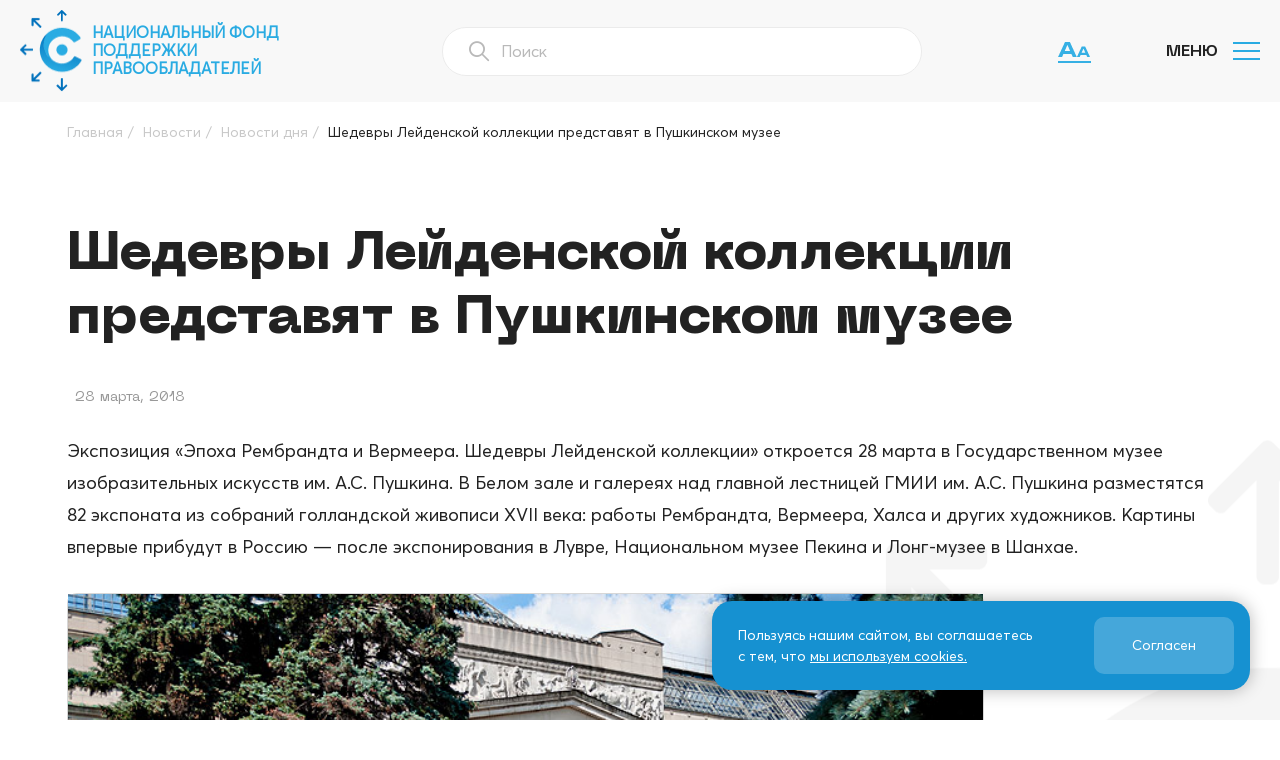

--- FILE ---
content_type: text/html; charset=UTF-8
request_url: https://cfund.ru/news/news-of-the-day/shedevry-lejdenskoj-kollekczii-predstavyat-v-pushkinskom-muzee/
body_size: 11526
content:
<!DOCTYPE html>
<html lang="ru">

<head>
    <meta charset="UTF-8">
    <meta name="viewport" content="width=device-width, initial-scale=1">
    <link rel="icon" href="https://cfund.ru/wp-content/themes/nfpp_theme2/images/favicon.svg" type="image/svg+xml">
    <title>Шедевры Лейденской коллекции представят в Пушкинском музее &#8212; НФПП</title>
<meta name='robots' content='max-image-preview:large' />
<link rel="alternate" type="application/rss+xml" title="НФПП &raquo; Лента комментариев к &laquo;Шедевры Лейденской коллекции представят в Пушкинском музее&raquo;" href="https://cfund.ru/news/news-of-the-day/shedevry-lejdenskoj-kollekczii-predstavyat-v-pushkinskom-muzee/feed/" />
<link rel="alternate" title="oEmbed (JSON)" type="application/json+oembed" href="https://cfund.ru/wp-json/oembed/1.0/embed?url=https%3A%2F%2Fcfund.ru%2Fnews%2Fnews-of-the-day%2Fshedevry-lejdenskoj-kollekczii-predstavyat-v-pushkinskom-muzee%2F" />
<link rel="alternate" title="oEmbed (XML)" type="text/xml+oembed" href="https://cfund.ru/wp-json/oembed/1.0/embed?url=https%3A%2F%2Fcfund.ru%2Fnews%2Fnews-of-the-day%2Fshedevry-lejdenskoj-kollekczii-predstavyat-v-pushkinskom-muzee%2F&#038;format=xml" />
<style id='wp-img-auto-sizes-contain-inline-css'>
img:is([sizes=auto i],[sizes^="auto," i]){contain-intrinsic-size:3000px 1500px}
/*# sourceURL=wp-img-auto-sizes-contain-inline-css */
</style>
<style id='wp-emoji-styles-inline-css'>

	img.wp-smiley, img.emoji {
		display: inline !important;
		border: none !important;
		box-shadow: none !important;
		height: 1em !important;
		width: 1em !important;
		margin: 0 0.07em !important;
		vertical-align: -0.1em !important;
		background: none !important;
		padding: 0 !important;
	}
/*# sourceURL=wp-emoji-styles-inline-css */
</style>
<style id='wp-block-library-inline-css'>
:root{--wp-block-synced-color:#7a00df;--wp-block-synced-color--rgb:122,0,223;--wp-bound-block-color:var(--wp-block-synced-color);--wp-editor-canvas-background:#ddd;--wp-admin-theme-color:#007cba;--wp-admin-theme-color--rgb:0,124,186;--wp-admin-theme-color-darker-10:#006ba1;--wp-admin-theme-color-darker-10--rgb:0,107,160.5;--wp-admin-theme-color-darker-20:#005a87;--wp-admin-theme-color-darker-20--rgb:0,90,135;--wp-admin-border-width-focus:2px}@media (min-resolution:192dpi){:root{--wp-admin-border-width-focus:1.5px}}.wp-element-button{cursor:pointer}:root .has-very-light-gray-background-color{background-color:#eee}:root .has-very-dark-gray-background-color{background-color:#313131}:root .has-very-light-gray-color{color:#eee}:root .has-very-dark-gray-color{color:#313131}:root .has-vivid-green-cyan-to-vivid-cyan-blue-gradient-background{background:linear-gradient(135deg,#00d084,#0693e3)}:root .has-purple-crush-gradient-background{background:linear-gradient(135deg,#34e2e4,#4721fb 50%,#ab1dfe)}:root .has-hazy-dawn-gradient-background{background:linear-gradient(135deg,#faaca8,#dad0ec)}:root .has-subdued-olive-gradient-background{background:linear-gradient(135deg,#fafae1,#67a671)}:root .has-atomic-cream-gradient-background{background:linear-gradient(135deg,#fdd79a,#004a59)}:root .has-nightshade-gradient-background{background:linear-gradient(135deg,#330968,#31cdcf)}:root .has-midnight-gradient-background{background:linear-gradient(135deg,#020381,#2874fc)}:root{--wp--preset--font-size--normal:16px;--wp--preset--font-size--huge:42px}.has-regular-font-size{font-size:1em}.has-larger-font-size{font-size:2.625em}.has-normal-font-size{font-size:var(--wp--preset--font-size--normal)}.has-huge-font-size{font-size:var(--wp--preset--font-size--huge)}.has-text-align-center{text-align:center}.has-text-align-left{text-align:left}.has-text-align-right{text-align:right}.has-fit-text{white-space:nowrap!important}#end-resizable-editor-section{display:none}.aligncenter{clear:both}.items-justified-left{justify-content:flex-start}.items-justified-center{justify-content:center}.items-justified-right{justify-content:flex-end}.items-justified-space-between{justify-content:space-between}.screen-reader-text{border:0;clip-path:inset(50%);height:1px;margin:-1px;overflow:hidden;padding:0;position:absolute;width:1px;word-wrap:normal!important}.screen-reader-text:focus{background-color:#ddd;clip-path:none;color:#444;display:block;font-size:1em;height:auto;left:5px;line-height:normal;padding:15px 23px 14px;text-decoration:none;top:5px;width:auto;z-index:100000}html :where(.has-border-color){border-style:solid}html :where([style*=border-top-color]){border-top-style:solid}html :where([style*=border-right-color]){border-right-style:solid}html :where([style*=border-bottom-color]){border-bottom-style:solid}html :where([style*=border-left-color]){border-left-style:solid}html :where([style*=border-width]){border-style:solid}html :where([style*=border-top-width]){border-top-style:solid}html :where([style*=border-right-width]){border-right-style:solid}html :where([style*=border-bottom-width]){border-bottom-style:solid}html :where([style*=border-left-width]){border-left-style:solid}html :where(img[class*=wp-image-]){height:auto;max-width:100%}:where(figure){margin:0 0 1em}html :where(.is-position-sticky){--wp-admin--admin-bar--position-offset:var(--wp-admin--admin-bar--height,0px)}@media screen and (max-width:600px){html :where(.is-position-sticky){--wp-admin--admin-bar--position-offset:0px}}

/*# sourceURL=wp-block-library-inline-css */
</style><style id='global-styles-inline-css'>
:root{--wp--preset--aspect-ratio--square: 1;--wp--preset--aspect-ratio--4-3: 4/3;--wp--preset--aspect-ratio--3-4: 3/4;--wp--preset--aspect-ratio--3-2: 3/2;--wp--preset--aspect-ratio--2-3: 2/3;--wp--preset--aspect-ratio--16-9: 16/9;--wp--preset--aspect-ratio--9-16: 9/16;--wp--preset--color--black: #000000;--wp--preset--color--cyan-bluish-gray: #abb8c3;--wp--preset--color--white: #ffffff;--wp--preset--color--pale-pink: #f78da7;--wp--preset--color--vivid-red: #cf2e2e;--wp--preset--color--luminous-vivid-orange: #ff6900;--wp--preset--color--luminous-vivid-amber: #fcb900;--wp--preset--color--light-green-cyan: #7bdcb5;--wp--preset--color--vivid-green-cyan: #00d084;--wp--preset--color--pale-cyan-blue: #8ed1fc;--wp--preset--color--vivid-cyan-blue: #0693e3;--wp--preset--color--vivid-purple: #9b51e0;--wp--preset--gradient--vivid-cyan-blue-to-vivid-purple: linear-gradient(135deg,rgb(6,147,227) 0%,rgb(155,81,224) 100%);--wp--preset--gradient--light-green-cyan-to-vivid-green-cyan: linear-gradient(135deg,rgb(122,220,180) 0%,rgb(0,208,130) 100%);--wp--preset--gradient--luminous-vivid-amber-to-luminous-vivid-orange: linear-gradient(135deg,rgb(252,185,0) 0%,rgb(255,105,0) 100%);--wp--preset--gradient--luminous-vivid-orange-to-vivid-red: linear-gradient(135deg,rgb(255,105,0) 0%,rgb(207,46,46) 100%);--wp--preset--gradient--very-light-gray-to-cyan-bluish-gray: linear-gradient(135deg,rgb(238,238,238) 0%,rgb(169,184,195) 100%);--wp--preset--gradient--cool-to-warm-spectrum: linear-gradient(135deg,rgb(74,234,220) 0%,rgb(151,120,209) 20%,rgb(207,42,186) 40%,rgb(238,44,130) 60%,rgb(251,105,98) 80%,rgb(254,248,76) 100%);--wp--preset--gradient--blush-light-purple: linear-gradient(135deg,rgb(255,206,236) 0%,rgb(152,150,240) 100%);--wp--preset--gradient--blush-bordeaux: linear-gradient(135deg,rgb(254,205,165) 0%,rgb(254,45,45) 50%,rgb(107,0,62) 100%);--wp--preset--gradient--luminous-dusk: linear-gradient(135deg,rgb(255,203,112) 0%,rgb(199,81,192) 50%,rgb(65,88,208) 100%);--wp--preset--gradient--pale-ocean: linear-gradient(135deg,rgb(255,245,203) 0%,rgb(182,227,212) 50%,rgb(51,167,181) 100%);--wp--preset--gradient--electric-grass: linear-gradient(135deg,rgb(202,248,128) 0%,rgb(113,206,126) 100%);--wp--preset--gradient--midnight: linear-gradient(135deg,rgb(2,3,129) 0%,rgb(40,116,252) 100%);--wp--preset--font-size--small: 13px;--wp--preset--font-size--medium: 20px;--wp--preset--font-size--large: 36px;--wp--preset--font-size--x-large: 42px;--wp--preset--spacing--20: 0.44rem;--wp--preset--spacing--30: 0.67rem;--wp--preset--spacing--40: 1rem;--wp--preset--spacing--50: 1.5rem;--wp--preset--spacing--60: 2.25rem;--wp--preset--spacing--70: 3.38rem;--wp--preset--spacing--80: 5.06rem;--wp--preset--shadow--natural: 6px 6px 9px rgba(0, 0, 0, 0.2);--wp--preset--shadow--deep: 12px 12px 50px rgba(0, 0, 0, 0.4);--wp--preset--shadow--sharp: 6px 6px 0px rgba(0, 0, 0, 0.2);--wp--preset--shadow--outlined: 6px 6px 0px -3px rgb(255, 255, 255), 6px 6px rgb(0, 0, 0);--wp--preset--shadow--crisp: 6px 6px 0px rgb(0, 0, 0);}:where(.is-layout-flex){gap: 0.5em;}:where(.is-layout-grid){gap: 0.5em;}body .is-layout-flex{display: flex;}.is-layout-flex{flex-wrap: wrap;align-items: center;}.is-layout-flex > :is(*, div){margin: 0;}body .is-layout-grid{display: grid;}.is-layout-grid > :is(*, div){margin: 0;}:where(.wp-block-columns.is-layout-flex){gap: 2em;}:where(.wp-block-columns.is-layout-grid){gap: 2em;}:where(.wp-block-post-template.is-layout-flex){gap: 1.25em;}:where(.wp-block-post-template.is-layout-grid){gap: 1.25em;}.has-black-color{color: var(--wp--preset--color--black) !important;}.has-cyan-bluish-gray-color{color: var(--wp--preset--color--cyan-bluish-gray) !important;}.has-white-color{color: var(--wp--preset--color--white) !important;}.has-pale-pink-color{color: var(--wp--preset--color--pale-pink) !important;}.has-vivid-red-color{color: var(--wp--preset--color--vivid-red) !important;}.has-luminous-vivid-orange-color{color: var(--wp--preset--color--luminous-vivid-orange) !important;}.has-luminous-vivid-amber-color{color: var(--wp--preset--color--luminous-vivid-amber) !important;}.has-light-green-cyan-color{color: var(--wp--preset--color--light-green-cyan) !important;}.has-vivid-green-cyan-color{color: var(--wp--preset--color--vivid-green-cyan) !important;}.has-pale-cyan-blue-color{color: var(--wp--preset--color--pale-cyan-blue) !important;}.has-vivid-cyan-blue-color{color: var(--wp--preset--color--vivid-cyan-blue) !important;}.has-vivid-purple-color{color: var(--wp--preset--color--vivid-purple) !important;}.has-black-background-color{background-color: var(--wp--preset--color--black) !important;}.has-cyan-bluish-gray-background-color{background-color: var(--wp--preset--color--cyan-bluish-gray) !important;}.has-white-background-color{background-color: var(--wp--preset--color--white) !important;}.has-pale-pink-background-color{background-color: var(--wp--preset--color--pale-pink) !important;}.has-vivid-red-background-color{background-color: var(--wp--preset--color--vivid-red) !important;}.has-luminous-vivid-orange-background-color{background-color: var(--wp--preset--color--luminous-vivid-orange) !important;}.has-luminous-vivid-amber-background-color{background-color: var(--wp--preset--color--luminous-vivid-amber) !important;}.has-light-green-cyan-background-color{background-color: var(--wp--preset--color--light-green-cyan) !important;}.has-vivid-green-cyan-background-color{background-color: var(--wp--preset--color--vivid-green-cyan) !important;}.has-pale-cyan-blue-background-color{background-color: var(--wp--preset--color--pale-cyan-blue) !important;}.has-vivid-cyan-blue-background-color{background-color: var(--wp--preset--color--vivid-cyan-blue) !important;}.has-vivid-purple-background-color{background-color: var(--wp--preset--color--vivid-purple) !important;}.has-black-border-color{border-color: var(--wp--preset--color--black) !important;}.has-cyan-bluish-gray-border-color{border-color: var(--wp--preset--color--cyan-bluish-gray) !important;}.has-white-border-color{border-color: var(--wp--preset--color--white) !important;}.has-pale-pink-border-color{border-color: var(--wp--preset--color--pale-pink) !important;}.has-vivid-red-border-color{border-color: var(--wp--preset--color--vivid-red) !important;}.has-luminous-vivid-orange-border-color{border-color: var(--wp--preset--color--luminous-vivid-orange) !important;}.has-luminous-vivid-amber-border-color{border-color: var(--wp--preset--color--luminous-vivid-amber) !important;}.has-light-green-cyan-border-color{border-color: var(--wp--preset--color--light-green-cyan) !important;}.has-vivid-green-cyan-border-color{border-color: var(--wp--preset--color--vivid-green-cyan) !important;}.has-pale-cyan-blue-border-color{border-color: var(--wp--preset--color--pale-cyan-blue) !important;}.has-vivid-cyan-blue-border-color{border-color: var(--wp--preset--color--vivid-cyan-blue) !important;}.has-vivid-purple-border-color{border-color: var(--wp--preset--color--vivid-purple) !important;}.has-vivid-cyan-blue-to-vivid-purple-gradient-background{background: var(--wp--preset--gradient--vivid-cyan-blue-to-vivid-purple) !important;}.has-light-green-cyan-to-vivid-green-cyan-gradient-background{background: var(--wp--preset--gradient--light-green-cyan-to-vivid-green-cyan) !important;}.has-luminous-vivid-amber-to-luminous-vivid-orange-gradient-background{background: var(--wp--preset--gradient--luminous-vivid-amber-to-luminous-vivid-orange) !important;}.has-luminous-vivid-orange-to-vivid-red-gradient-background{background: var(--wp--preset--gradient--luminous-vivid-orange-to-vivid-red) !important;}.has-very-light-gray-to-cyan-bluish-gray-gradient-background{background: var(--wp--preset--gradient--very-light-gray-to-cyan-bluish-gray) !important;}.has-cool-to-warm-spectrum-gradient-background{background: var(--wp--preset--gradient--cool-to-warm-spectrum) !important;}.has-blush-light-purple-gradient-background{background: var(--wp--preset--gradient--blush-light-purple) !important;}.has-blush-bordeaux-gradient-background{background: var(--wp--preset--gradient--blush-bordeaux) !important;}.has-luminous-dusk-gradient-background{background: var(--wp--preset--gradient--luminous-dusk) !important;}.has-pale-ocean-gradient-background{background: var(--wp--preset--gradient--pale-ocean) !important;}.has-electric-grass-gradient-background{background: var(--wp--preset--gradient--electric-grass) !important;}.has-midnight-gradient-background{background: var(--wp--preset--gradient--midnight) !important;}.has-small-font-size{font-size: var(--wp--preset--font-size--small) !important;}.has-medium-font-size{font-size: var(--wp--preset--font-size--medium) !important;}.has-large-font-size{font-size: var(--wp--preset--font-size--large) !important;}.has-x-large-font-size{font-size: var(--wp--preset--font-size--x-large) !important;}
/*# sourceURL=global-styles-inline-css */
</style>

<style id='classic-theme-styles-inline-css'>
/*! This file is auto-generated */
.wp-block-button__link{color:#fff;background-color:#32373c;border-radius:9999px;box-shadow:none;text-decoration:none;padding:calc(.667em + 2px) calc(1.333em + 2px);font-size:1.125em}.wp-block-file__button{background:#32373c;color:#fff;text-decoration:none}
/*# sourceURL=/wp-includes/css/classic-themes.min.css */
</style>
<link rel='stylesheet' id='swiper-css' href='https://cfund.ru/wp-content/themes/nfpp_theme2/css/swiper-bundle.min.css' media='all' />
<link rel='stylesheet' id='fancybox-css' href='https://cfund.ru/wp-content/themes/nfpp_theme2/css/jquery.fancybox.min.css' media='all' />
<link rel='stylesheet' id='bvi_css-css' href='https://cfund.ru/wp-content/themes/nfpp_theme2/css/bvi.css?ver=6.9' media='all' />
<link rel='stylesheet' id='bvi_custom_css-css' href='https://cfund.ru/wp-content/themes/nfpp_theme2/css/bvi-custom.css?ver=6.9' media='all' />
<link rel='stylesheet' id='style-css' href='https://cfund.ru/wp-content/themes/nfpp_theme2/style.css?ver=1698402323' media='all' />
<link rel='stylesheet' id='custom-css' href='https://cfund.ru/wp-content/themes/nfpp_theme2/css/custom.css?ver=1757665072' media='all' />
<script src="https://cfund.ru/wp-includes/js/jquery/jquery.min.js?ver=3.7.1" id="jquery-core-js"></script>
<script src="https://cfund.ru/wp-includes/js/jquery/jquery-migrate.min.js?ver=3.4.1" id="jquery-migrate-js"></script>
<script src="https://cfund.ru/wp-content/themes/nfpp_theme2/js/bvi.js?ver=6.9" id="bvi_js-js"></script>
<link rel="https://api.w.org/" href="https://cfund.ru/wp-json/" /><link rel="alternate" title="JSON" type="application/json" href="https://cfund.ru/wp-json/wp/v2/posts/3425" /><link rel="EditURI" type="application/rsd+xml" title="RSD" href="https://cfund.ru/xmlrpc.php?rsd" />
<link rel="canonical" href="https://cfund.ru/news/news-of-the-day/shedevry-lejdenskoj-kollekczii-predstavyat-v-pushkinskom-muzee/" />
<link rel='shortlink' href='https://cfund.ru/?p=3425' />

    
    
</head>

<body data-rsssl=1 class="wp-singular post-template-default single single-post postid-3425 single-format-standard wp-embed-responsive wp-theme-nfpp_theme2">

    
    <header class="header">
        <div class="container header__container">

            <div class="header__logo logo">
                <a class="logo__link" href="/">
                    <img class="logo__image" src="https://cfund.ru/wp-content/themes/nfpp_theme2/images/logo.png" width="62" height="82" alt="НФПП">
                                            <h2 class="logo__title logo__title--blue">Национальный Фонд<br>Поддержки<br>Правообладателей</h2>
                                    </a>
            </div>

            <div class="header__search-block">
                <form role="search-mob" method="get" class="search-mob" action="/">
                    <button class="search-mob__button icon-search"></button>
                    <input value="" name="s" class="search-mob__input" type="text" placeholder="Поиск" autocomplete="off">
                </form>
            </div>


            
            <div class="header__nav">
                <nav class="nav"><ul class="nav__list"><li class="nav__item"><a class="nav__link" href="https://cfund.ru/fund/">О нас</a>
<span class="nav__sub-open"></span><ul class="nav__sub-menu  nav__sub-menu--level-1"><div class="nav__sub-menu-back">
	<li class="nav__item"><a class="nav__link" href="https://cfund.ru/fund/structure/">Структура</a></li>
	<li class="nav__item"><a class="nav__link" href="https://cfund.ru/fund/council/">Попечительский совет</a></li>
	<li class="nav__item"><a class="nav__link" href="https://cfund.ru/fund/creative_council/">Творческий совет</a></li>
	<li class="nav__item"><a class="nav__link" href="https://cfund.ru/fund/founders/">Участники</a></li>
	<li class="nav__item"><a class="nav__link" href="https://cfund.ru/fund/partners/">Партнеры</a></li>
	<li class="nav__item"><a class="nav__link" href="https://cfund.ru/fund/guide/">Руководство</a></li>
	<li class="nav__item"><a class="nav__link" href="https://cfund.ru/fund/docs/">Документы</a></li>
	<li class="nav__item"><a class="nav__link" href="https://cfund.ru/fund/reports/">Отчеты о выполнении утвержденных программ</a></li>
</div></ul>
</li>
<li class="nav__item"><a class="nav__link" href="https://cfund.ru/programs/">Программы</a></li>
<li class="nav__item"><a class="nav__link" href="https://cfund.ru/grantees/">Благополучатели</a>
<span class="nav__sub-open"></span><ul class="nav__sub-menu  nav__sub-menu--level-1"><div class="nav__sub-menu-back">
	<li class="nav__item"><a class="nav__link" href="/grantees/veterans/">Ветераны кино, музыки и театра</a></li>
	<li class="nav__item"><a class="nav__link" href="/grantees/films_music/">Правообладатели в сфере кино, музыки и театра</a></li>
	<li class="nav__item"><a class="nav__link" href="/grantees/other/">Иные получатели благотворительной помощи</a></li>
	<li class="nav__item"><a class="nav__link" href="/festivals/">Фестивали</a></li>
</div></ul>
</li>
<li class="nav__item"><a class="nav__link" href="https://cfund.ru/photos/">Фотогалерея</a></li>
<li class="nav__item"><a class="nav__link" href="/video/">Видео</a></li>
<li class="nav__item"><a class="nav__link" href="https://cfund.ru/press/">СМИ о нас</a>
<span class="nav__sub-open"></span><ul class="nav__sub-menu  nav__sub-menu--level-1"><div class="nav__sub-menu-back">
	<li class="nav__item"><a class="nav__link" href="https://cfund.ru/press/press-fund/">Пресса о фонде</a></li>
	<li class="nav__item"><a class="nav__link" href="https://cfund.ru/press/opinions/">Мнения и комментарии</a></li>
	<li class="nav__item"><a class="nav__link" href="https://cfund.ru/press/thank-you-letters/">Благодарственные письма</a></li>
</div></ul>
</li>
<li class="nav__item  nav__item--active-ancestor"><a class="nav__link" href="https://cfund.ru/category/news/">Новости</a></li>
<li class="nav__item"><a class="nav__link" href="/publishing/">Издательская деятельность</a></li>
<li class="nav__item"><a class="nav__link" href="https://cfund.ru/contacts/">Контакты</a></li>
</ul></nav>                <div class="header__nav-network">
                    <div class="header__social social-network social-network--header">
                        <a class="social-network__link" href="https://vk.com/cfund" target="_blank">
                            <span class="social-network__icon icon-vk"></span>
                        </a>

                                            </div>
                </div>
            </div>

            <div class="header__nav-bg action-menu"></div>

            
            <div class="header__menu-container container">

                <div class="header__mobile-menu header__mobile-menu action-menu">
                    <span class="action-menu__open">Меню</span><span class="action-menu__close">Закрыть</span>
                    <div class="nav-icon"><span></span><span></span><span></span><span></span></div>
                </div>
                                    <a href="#" class="bvi-open" title="Версия для слабовидящих">
                        <span class="bvi-open__icon-wrapper">
                            <svg class="bvi-open__icon" width="33" height="15" viewBox="0 0 33 15" fill="none" xmlns="http://www.w3.org/2000/svg">
                                <path d="M4.16 11.98V8.94H14.52V11.98H4.16ZM11.88 -1.19209e-06L18.8 15H14.78L8.84 1.58H10L4.08 15H0.06L6.98 -1.19209e-06H11.88ZM21.7792 12.886V10.758H29.0312V12.886H21.7792ZM27.1832 4.5L32.0272 15H29.2132L25.0552 5.606H25.8672L21.7232 15H18.9092L23.7532 4.5H27.1832Z"/>
                            </svg>
                        </span>
                    </a>
                            </div>


        </div>
    </header>

    
<div class="pathway">
    <div class="container-4">
        <div class="kama_breadcrumbs" itemscope itemtype="http://schema.org/BreadcrumbList"><span itemprop="itemListElement" itemscope itemtype="http://schema.org/ListItem"><a class="ajax-link" href="https://cfund.ru" itemprop="item"><span itemprop="name">Главная</span></a></span><span class="kb_sep">/</span>
<span itemprop="itemListElement" itemscope itemtype="http://schema.org/ListItem"><a class="ajax-link" href="https://cfund.ru/category/news/" itemprop="item"><span itemprop="name">Новости</span></a></span><span class="kb_sep">/</span>
<span itemprop="itemListElement" itemscope itemtype="http://schema.org/ListItem"><a class="ajax-link" href="https://cfund.ru/category/news/news-of-the-day/" itemprop="item"><span itemprop="name">Новости дня</span></a></span><span class="kb_sep">/</span>
<span class="kb_title">Шедевры Лейденской коллекции представят в Пушкинском музее</span></div>    </div>
</div>

<main class="main main--h">
    <div class="container-4">
                    
                <h1 class="d-section-title">Шедевры Лейденской коллекции представят в Пушкинском музее</h1>

                <div class="date-single">28 марта, 2018</div>

                <p class="first-paragraph">Экспозиция «Эпоха Рембрандта и Вермеера. Шедевры Лейденской коллекции» откроется 28 марта в Государственном музее изобразительных искусств им. А.С. Пушкина. В Белом зале и галереях над главной лестницей ГМИИ им. А.С. Пушкина разместятся 82 экспоната из собраний голландской живописи XVII века: работы Рембрандта, Вермеера, Халса и других художников. Картины впервые прибудут в Россию — после экспонирования в Лувре, Национальном музее Пекина и Лонг-музее в Шанхае.
</p>
                
                                                            <div class="single-image__image">
                            <img src="https://cfund.ru/wp-content/uploads/2023/07/86d36afdf5264003635f0e42a704e02acd9aeda2.jpg" alt="Шедевры Лейденской коллекции представят в Пушкинском музее">
                        </div>
                                    
                <div class="common-paragraph"></p>
<p>Лейденская коллекция — частное собрание американского коллекционера Томаса Каплана и его супруги Дафны Реканати-Каплан. Она названа в честь города Лейдена, в котором родился, вырос и основал художественную школу один из крупнейших представителей золотого века голландской живописи Рембрандт Харменс ван Рейн. Именно с этого художника началось увлечение Каплана искусством, а из покупки первых работ Рембрандта и его учеников в 2003 году выросла крупная коллекция голландской живописи.</p>
<p>На выставке представят ранние работы Рембрандта из серии «Пять чувств», картины зрелого периода творчества — «Портрет мужчины в красном дублете», «Автопортрет с затененными глазами», «Девушку в расшитой золотом накидке», знаменитую «Минерву», а также графический рисунок «Лежащий лев» — зарисовку с натуры в зверинце. Дополнят экспозицию работы учителя Рембрандта Питера Ластмана, коллеги и друга Яна Ливенса, учеников мастера Геррита Дау и Карела Фабрициуса, а также полотна представителей делфтской школы (Яна Вермеера Делфтского, Габриэля Метсю), утрехтской школы (Герарда Терборха) и других.</p>
<p>В рамках экспозиции будет работать образовательная программа — пройдут лекции и встречи с авторитетными искусствоведами, художниками и коллекционерами. Также в музее подготовили тематические мероприятия для детей — экскурсии в игровой форме и лекции-концерты.</p>
<p>Экспозиция доступна для посещения до 22 июля. Увидеть шедевры Лейденской коллекции смогут и жители Санкт-Петербурга: картины покажут в Эрмитаже с 5 сентября 2018 года по 13 января 2019 года.</p>
<p>Источник: <a href="https://www.culture.ru/news/253278/shedevry-leidenskoi-kollekcii-predstavyat-v-pushkinskom-muzee">Культура.РФ </a></p>
</div>

                        </div>
    <div class="single-bg"></div>
</main>

    <div class="bg-arrow bg-arrow--footer"></div>

<footer class="footer">
    <div class="footer__main">
        <div class="container footer__container">

            <div class="footer__logo logo">
                <a class="logo__link" href="/">
                    <img class="logo__image" src="https://cfund.ru/wp-content/themes/nfpp_theme2/images/logo.png" width="62" height="82" alt="НФПП">
                    <h2 class="logo__title logo__title--white">Национальный Фонд<br>Поддержки<br>Правообладателей</h2>
                </a>
            </div>

            
            <div class="footer__nav">
                <nav class="nav nav--footer"><ul class="nav__list"><li class="nav__item"><a class="nav__link" href="https://cfund.ru/fund/">О нас</a></li>
<li class="nav__item"><a class="nav__link" href="https://cfund.ru/programs/">Программы</a></li>
<li class="nav__item"><a class="nav__link" href="https://cfund.ru/photos/">Фотогалерея</a></li>
<li class="nav__item"><a class="nav__link" href="https://cfund.ru/press/">СМИ о нас</a></li>
</ul></nav>            </div>

            <div class="footer__nav">
                <nav class="nav nav--footer"><ul class="nav__list"><li class="nav__item  nav__item--active-ancestor"><a class="nav__link" href="https://cfund.ru/category/news/">Новости</a></li>
<li class="nav__item"><a class="nav__link" href="/publishing">Издательская деятельность</a></li>
<li class="nav__item"><a class="nav__link" href="https://cfund.ru/contacts/">Как нас найти</a></li>
</ul></nav>            </div>

            <div class="footer__nav">
                <nav class="nav nav--footer"><ul class="nav__list"><li class="nav__item"><a class="nav__link" href="https://cfund.ru/info/">Информация</a></li>
<li class="nav__item"><a class="nav__link" href="https://cfund.ru/fpp/">ФПП ИС</a></li>
</ul></nav>            </div>

            <div class="footer__contact">
                <div class="footer__text">
                    <span class="footer__icon icon-map-arrow"></span>
                    ул. Новослободская, д. 73, стр. 1
                </div>
                <div class="footer__text">
                    <span class="footer__icon icon-phone"></span>
                    8 (495) 225-32-38
                </div>
                <div class="footer__text">
                    <span class="footer__icon icon-mail"></span>
                    <a href="mailto:info@cfund.ru">info@cfund.ru</a>
                </div>
            </div>

            <div class="footer__social social-network">
                <a class="social-network__link" href="https://vk.com/cfund" target="_blank">
                    <span class="social-network__icon icon-vk"></span>
                </a>

                <a class="social-network__link" href="https://t.me/cfund_ru" target="_blank">
                    <span class="social-network__icon tg-icon"></span>
                </a>

                            </div>

        </div>
    </div>

    <div class="footer__bottom">
        <div class="container">
            <!-- <div class="footer__copy">2026. Все права защищены. НФПП. <a href="/wp-content/uploads/2023/07/politika.pdf" target="_blank">Политика обработки персональных данных</a></div> -->
            <div class="footer__copy">2026. Все права защищены. НФПП. <a href="/cookies_policy" target="_blank">Политика использования файлов cookie</a></div>
        </div>
    </div>
</footer>

<script type="speculationrules">
{"prefetch":[{"source":"document","where":{"and":[{"href_matches":"/*"},{"not":{"href_matches":["/wp-*.php","/wp-admin/*","/wp-content/uploads/*","/wp-content/*","/wp-content/plugins/*","/wp-content/themes/nfpp_theme2/*","/*\\?(.+)"]}},{"not":{"selector_matches":"a[rel~=\"nofollow\"]"}},{"not":{"selector_matches":".no-prefetch, .no-prefetch a"}}]},"eagerness":"conservative"}]}
</script>
<script src="https://cfund.ru/wp-content/themes/nfpp_theme2/js/swiper-bundle.min.js?ver=6.9" id="swiper-js"></script>
<script src="https://cfund.ru/wp-content/themes/nfpp_theme2/js/jquery.fancybox.min.js?ver=6.9" id="fancybox-js"></script>
<script src="https://cfund.ru/wp-content/themes/nfpp_theme2/js/app.js?ver=1700502072" id="app-js"></script>
<script id="wp-emoji-settings" type="application/json">
{"baseUrl":"https://s.w.org/images/core/emoji/17.0.2/72x72/","ext":".png","svgUrl":"https://s.w.org/images/core/emoji/17.0.2/svg/","svgExt":".svg","source":{"concatemoji":"https://cfund.ru/wp-includes/js/wp-emoji-release.min.js?ver=6.9"}}
</script>
<script type="module">
/*! This file is auto-generated */
const a=JSON.parse(document.getElementById("wp-emoji-settings").textContent),o=(window._wpemojiSettings=a,"wpEmojiSettingsSupports"),s=["flag","emoji"];function i(e){try{var t={supportTests:e,timestamp:(new Date).valueOf()};sessionStorage.setItem(o,JSON.stringify(t))}catch(e){}}function c(e,t,n){e.clearRect(0,0,e.canvas.width,e.canvas.height),e.fillText(t,0,0);t=new Uint32Array(e.getImageData(0,0,e.canvas.width,e.canvas.height).data);e.clearRect(0,0,e.canvas.width,e.canvas.height),e.fillText(n,0,0);const a=new Uint32Array(e.getImageData(0,0,e.canvas.width,e.canvas.height).data);return t.every((e,t)=>e===a[t])}function p(e,t){e.clearRect(0,0,e.canvas.width,e.canvas.height),e.fillText(t,0,0);var n=e.getImageData(16,16,1,1);for(let e=0;e<n.data.length;e++)if(0!==n.data[e])return!1;return!0}function u(e,t,n,a){switch(t){case"flag":return n(e,"\ud83c\udff3\ufe0f\u200d\u26a7\ufe0f","\ud83c\udff3\ufe0f\u200b\u26a7\ufe0f")?!1:!n(e,"\ud83c\udde8\ud83c\uddf6","\ud83c\udde8\u200b\ud83c\uddf6")&&!n(e,"\ud83c\udff4\udb40\udc67\udb40\udc62\udb40\udc65\udb40\udc6e\udb40\udc67\udb40\udc7f","\ud83c\udff4\u200b\udb40\udc67\u200b\udb40\udc62\u200b\udb40\udc65\u200b\udb40\udc6e\u200b\udb40\udc67\u200b\udb40\udc7f");case"emoji":return!a(e,"\ud83e\u1fac8")}return!1}function f(e,t,n,a){let r;const o=(r="undefined"!=typeof WorkerGlobalScope&&self instanceof WorkerGlobalScope?new OffscreenCanvas(300,150):document.createElement("canvas")).getContext("2d",{willReadFrequently:!0}),s=(o.textBaseline="top",o.font="600 32px Arial",{});return e.forEach(e=>{s[e]=t(o,e,n,a)}),s}function r(e){var t=document.createElement("script");t.src=e,t.defer=!0,document.head.appendChild(t)}a.supports={everything:!0,everythingExceptFlag:!0},new Promise(t=>{let n=function(){try{var e=JSON.parse(sessionStorage.getItem(o));if("object"==typeof e&&"number"==typeof e.timestamp&&(new Date).valueOf()<e.timestamp+604800&&"object"==typeof e.supportTests)return e.supportTests}catch(e){}return null}();if(!n){if("undefined"!=typeof Worker&&"undefined"!=typeof OffscreenCanvas&&"undefined"!=typeof URL&&URL.createObjectURL&&"undefined"!=typeof Blob)try{var e="postMessage("+f.toString()+"("+[JSON.stringify(s),u.toString(),c.toString(),p.toString()].join(",")+"));",a=new Blob([e],{type:"text/javascript"});const r=new Worker(URL.createObjectURL(a),{name:"wpTestEmojiSupports"});return void(r.onmessage=e=>{i(n=e.data),r.terminate(),t(n)})}catch(e){}i(n=f(s,u,c,p))}t(n)}).then(e=>{for(const n in e)a.supports[n]=e[n],a.supports.everything=a.supports.everything&&a.supports[n],"flag"!==n&&(a.supports.everythingExceptFlag=a.supports.everythingExceptFlag&&a.supports[n]);var t;a.supports.everythingExceptFlag=a.supports.everythingExceptFlag&&!a.supports.flag,a.supports.everything||((t=a.source||{}).concatemoji?r(t.concatemoji):t.wpemoji&&t.twemoji&&(r(t.twemoji),r(t.wpemoji)))});
//# sourceURL=https://cfund.ru/wp-includes/js/wp-emoji-loader.min.js
</script>


<!-- Yandex.Metrika counter -->
<script type="text/javascript">
    (function(m, e, t, r, i, k, a) {
        m[i] = m[i] || function() {
            (m[i].a = m[i].a || []).push(arguments)
        };
        m[i].l = 1 * new Date();
        for (var j = 0; j < document.scripts.length; j++) {
            if (document.scripts[j].src === r) {
                return;
            }
        }
        k = e.createElement(t), a = e.getElementsByTagName(t)[0], k.async = 1, k.src = r, a.parentNode.insertBefore(k, a)
    })
    (window, document, "script", "https://mc.yandex.ru/metrika/tag.js", "ym");

    ym(15771922, "init", {
        clickmap: true,
        trackLinks: true,
        accurateTrackBounce: true,
        webvisor: true,
        trackHash: true
    });
</script>
<noscript>
    <div><img src="https://mc.yandex.ru/watch/15771922" style="position:absolute; left:-9999px;" alt="" /></div>
</noscript>
<!-- /Yandex.Metrika counter -->

<script>
    // Версия для слабовидящих
    new isvek.Bvi({
        builtElements: true
    });
</script>
    <div id="cookieNotice" class="cookie-notice">
        <div class="cookie-notice__holder">
            <div class="cookie-notice__content">
                <p class="cookie-notice__text">Пользуясь нашим сайтом, вы соглашаетесь<br>с тем, что <a href="/consent_cookies" class="cookie-notice__link" target="_blank">мы используем cookies.</a></p>
            </div>
            <div class="cookie-notice__control">
                <button id="cookieAcceptBtn" type="button" class="cookie-notice__button">Согласен</button>
            </div>
        </div>
    </div>

    <script>
        // Функция для установки куки
        function setCookie(name, value, days) {
            const date = new Date();
            date.setTime(date.getTime() + (days * 24 * 60 * 60 * 1000));
            const expires = "expires=" + date.toUTCString();
            document.cookie = name + "=" + value + ";" + expires + ";path=/";
        }

        document.addEventListener('DOMContentLoaded', function() {
            const cookieNotice = document.getElementById('cookieNotice');
            const acceptBtn = document.getElementById('cookieAcceptBtn');

            // Показываем блок с плавным появлением
            setTimeout(() => {
                cookieNotice.classList.add('cookie-notice_state_active');
            }, 500);

            // Обработчик клика по кнопке
            acceptBtn.addEventListener('click', function() {
                // Устанавливаем куку на 30 дней
                setCookie('cookieAccepted', 'true', 30);

                // Плавно скрываем блок
                cookieNotice.style.opacity = '0';
                setTimeout(() => {
                    cookieNotice.classList.remove('cookie-notice_state_active');
                }, 500);
            });
        });
    </script>

</body>

</html>

--- FILE ---
content_type: text/css
request_url: https://cfund.ru/wp-content/themes/nfpp_theme2/style.css?ver=1698402323
body_size: 111013
content:
@font-face{font-family:"Averta Demo PE";src:url("fonts/Averta/AvertaDemoPE-Regular.eot");src:local("Averta Demo PE Regular"),local("AvertaDemoPE-Regular"),url("fonts/Averta/AvertaDemoPE-Regular.eot?#iefix") format("embedded-opentype"),url("fonts/Averta/AvertaDemoPE-Regular.woff2") format("woff2"),url("fonts/Averta/AvertaDemoPE-Regular.woff") format("woff"),url("fonts/Averta/AvertaDemoPE-Regular.ttf") format("truetype");font-weight:normal;font-style:normal}@font-face{font-family:"Averta Demo PE";src:url("fonts/Averta/AvertaDemoPE-ExtraboldItalic.eot");src:local("Averta Demo PE Extrabold Italic"),local("AvertaDemoPE-ExtraboldItalic"),url("fonts/Averta/AvertaDemoPE-ExtraboldItalic.eot?#iefix") format("embedded-opentype"),url("fonts/Averta/AvertaDemoPE-ExtraboldItalic.woff2") format("woff2"),url("fonts/Averta/AvertaDemoPE-ExtraboldItalic.woff") format("woff"),url("fonts/Averta/AvertaDemoPE-ExtraboldItalic.ttf") format("truetype");font-weight:800;font-style:italic}@font-face{font-family:"Neue Machina";src:url("fonts/NeueMachina/NeueMachina-Ultralight.eot");src:local("Neue Machina Ultralight"),local("NeueMachina-Ultralight"),url("fonts/NeueMachina/NeueMachina-Ultralight.eot?#iefix") format("embedded-opentype"),url("fonts/NeueMachina/NeueMachina-Ultralight.woff2") format("woff2"),url("fonts/NeueMachina/NeueMachina-Ultralight.woff") format("woff"),url("fonts/NeueMachina/NeueMachina-Ultralight.ttf") format("truetype");font-weight:200;font-style:normal}@font-face{font-family:"Neue Machina";src:url("fonts/NeueMachina/NeueMachina-Light.eot");src:local("Neue Machina Light"),local("NeueMachina-Light"),url("fonts/NeueMachina/NeueMachina-Light.eot?#iefix") format("embedded-opentype"),url("fonts/NeueMachina/NeueMachina-Light.woff2") format("woff2"),url("fonts/NeueMachina/NeueMachina-Light.woff") format("woff"),url("fonts/NeueMachina/NeueMachina-Light.ttf") format("truetype");font-weight:300;font-style:normal}@font-face{font-family:"Neue Machina";src:url("fonts/NeueMachina/NeueMachina-Black.eot");src:local("Neue Machina Black"),local("NeueMachina-Black"),url("fonts/NeueMachina/NeueMachina-Black.eot?#iefix") format("embedded-opentype"),url("fonts/NeueMachina/NeueMachina-Black.woff2") format("woff2"),url("fonts/NeueMachina/NeueMachina-Black.woff") format("woff"),url("fonts/NeueMachina/NeueMachina-Black.ttf") format("truetype");font-weight:900;font-style:normal}@font-face{font-family:"Neue Machina";src:url("fonts/NeueMachina/NeueMachina-Regular.eot");src:local("Neue Machina Regular"),local("NeueMachina-Regular"),url("fonts/NeueMachina/NeueMachina-Regular.eot?#iefix") format("embedded-opentype"),url("fonts/NeueMachina/NeueMachina-Regular.woff2") format("woff2"),url("fonts/NeueMachina/NeueMachina-Regular.woff") format("woff"),url("fonts/NeueMachina/NeueMachina-Regular.ttf") format("truetype");font-weight:normal;font-style:normal}@font-face{font-family:"Neue Machina";src:url("fonts/NeueMachina/NeueMachina-Bold.eot");src:local("Neue Machina Bold"),local("NeueMachina-Bold"),url("fonts/NeueMachina/NeueMachina-Bold.eot?#iefix") format("embedded-opentype"),url("fonts/NeueMachina/NeueMachina-Bold.woff2") format("woff2"),url("fonts/NeueMachina/NeueMachina-Bold.woff") format("woff"),url("fonts/NeueMachina/NeueMachina-Bold.ttf") format("truetype");font-weight:bold;font-style:normal}@font-face{font-family:"Neue Machina";src:url("fonts/NeueMachina/NeueMachina-Medium.eot");src:local("Neue Machina Medium"),local("NeueMachina-Medium"),url("fonts/NeueMachina/NeueMachina-Medium.eot?#iefix") format("embedded-opentype"),url("fonts/NeueMachina/NeueMachina-Medium.woff2") format("woff2"),url("fonts/NeueMachina/NeueMachina-Medium.woff") format("woff"),url("fonts/NeueMachina/NeueMachina-Medium.ttf") format("truetype");font-weight:500;font-style:normal}@font-face{font-family:"Neue Machina";src:url("fonts/NeueMachina/NeueMachina-Ultrabold.eot");src:local("Neue Machina Ultrabold"),local("NeueMachina-Ultrabold"),url("fonts/NeueMachina/NeueMachina-Ultrabold.eot?#iefix") format("embedded-opentype"),url("fonts/NeueMachina/NeueMachina-Ultrabold.woff2") format("woff2"),url("fonts/NeueMachina/NeueMachina-Ultrabold.woff") format("woff"),url("fonts/NeueMachina/NeueMachina-Ultrabold.ttf") format("truetype");font-weight:800;font-style:normal}@font-face{font-family:"icomoon";src:url("fonts/Icomoon/icomoon.eot?jo537h");src:url("fonts/Icomoon/icomoon.eot?jo537h#iefix") format("embedded-opentype"),url("fonts/Icomoon/icomoon.ttf?jo537h") format("truetype"),url("fonts/Icomoon/icomoon.woff?jo537h") format("woff"),url("fonts/Icomoon/icomoon.svg?jo537h#icomoon") format("svg");font-weight:normal;font-style:normal;font-display:block}[class^=icon-],[class*=" icon-"]{font-family:"icomoon" !important;speak:never;font-style:normal;font-weight:normal;font-variant:normal;text-transform:none;line-height:1;-webkit-font-smoothing:antialiased;-moz-osx-font-smoothing:grayscale}.icon-arrow:before{content:""}.icon-arrow-back:before{content:"";color:#f3f3f3}.icon-arrow-def:before{content:""}.icon-arrow-no-borders:before{content:""}.icon-close:before{content:""}.icon-fb:before{content:"";color:#1691d1}.icon-frame1:before{content:"";color:#fff}.icon-frame2:before{content:"";color:#fff}.icon-frame3:before{content:""}.icon-link:before{content:"";color:#a5a5a5}.icon-mail:before{content:"";color:#1691d1}.icon-map-arrow:before{content:"";color:#1691d1}.icon-menu:before{content:""}.icon-pdf:before{content:"";color:#fff}.icon-phone:before{content:"";color:#1691d1}.icon-search:before{content:""}.icon-vk:before{content:"";color:#1691d1}.icon-yt:before{content:"";color:#1691d1}*,*::before,*::after{-webkit-box-sizing:border-box;box-sizing:border-box}ul[class],ol[class]{padding:0}body,h1,h2,h3,h4,p,ul[class],ol[class],li,figure,figcaption,blockquote,dl,dd{margin:0}body{min-height:100vh;scroll-behavior:smooth;text-rendering:optimizeSpeed;line-height:1.5}ul[class],ol[class]{list-style:none}a:not([class]){-webkit-text-decoration-skip:ink;text-decoration-skip-ink:auto}img{max-width:100%;display:block}article>*+*{margin-top:1em}input,button,textarea,select{font:inherit;outline:none !important}@media(prefers-reduced-motion: reduce){*{-webkit-animation-duration:.01ms !important;animation-duration:.01ms !important;-webkit-animation-iteration-count:1 !important;animation-iteration-count:1 !important;-webkit-transition-duration:.01ms !important;-o-transition-duration:.01ms !important;transition-duration:.01ms !important;scroll-behavior:auto !important}}.header{background:#f8f8f8;position:relative;z-index:2;height:102px}.header__container{display:-webkit-box;display:-ms-flexbox;display:flex;-ms-flex-wrap:wrap;flex-wrap:wrap;-webkit-box-align:stretch;-ms-flex-align:stretch;align-items:stretch;-webkit-box-pack:justify;-ms-flex-pack:justify;justify-content:space-between}.header__panel{display:-webkit-box;display:-ms-flexbox;display:flex;-webkit-box-align:center;-ms-flex-align:center;align-items:center}.header__logo{margin:10px 0}.header__nav{-webkit-box-flex:1;-ms-flex-positive:1;flex-grow:1;margin:0 20px}.header__nav .nav{display:-webkit-box;display:-ms-flexbox;display:flex;-webkit-box-align:center;-ms-flex-align:center;align-items:center;-webkit-box-pack:center;-ms-flex-pack:center;justify-content:center;height:100%}.header__nav .nav__list{display:-webkit-box;display:-ms-flexbox;display:flex;-ms-flex-wrap:nowrap;flex-wrap:nowrap;-webkit-box-align:center;-ms-flex-align:center;align-items:center;-webkit-box-pack:center;-ms-flex-pack:center;justify-content:center}.header__nav .nav__item{margin-right:30px;position:relative}.header__nav .nav__item:last-child{margin-right:0}.header__nav .nav__item--active .nav__link{color:#29abe2}.header__nav .nav__item--active .nav__link::after{opacity:1}.header__nav .nav__link{font-family:Neue Machina;font-weight:800;font-size:16px;color:#222;text-decoration:none}.header__nav .nav__link::after{opacity:0;content:"";position:absolute;top:-15px;left:50%;width:8px;height:8px;background:#29abe2;border-radius:100%;-webkit-transform:translateX(-50%);-ms-transform:translateX(-50%);transform:translateX(-50%);-webkit-transition:all .3s;-o-transition:all .3s;transition:all .3s}.header__nav .nav__link:hover{color:#29abe2}.header__nav .nav__link:hover::after{opacity:1}.header__mob-panel,.header__nav-network,.header__nav-bg{display:none}.header__search{font-size:21px;cursor:pointer;-webkit-transition:all .3;-o-transition:all .3;transition:all .3}.header__search::before{-webkit-transition:all .3s;-o-transition:all .3s;transition:all .3s}.header__search:hover::before{color:#0c72ba}.header .header__search-block{-webkit-box-align:center;-ms-flex-align:center;align-items:center;-webkit-box-pack:center;-ms-flex-pack:center;justify-content:center;padding-right:235px}.header--front{border-bottom:none;background:none}.header--front .header__search-block{-webkit-box-align:center;-ms-flex-align:center;align-items:center;-webkit-box-pack:start;-ms-flex-pack:start;justify-content:flex-start}.logo__link{display:block;display:-webkit-box;display:-ms-flexbox;display:flex;-webkit-box-align:center;-ms-flex-align:center;align-items:center;-webkit-box-pack:start;-ms-flex-pack:start;justify-content:flex-start;-ms-flex-wrap:nowrap;flex-wrap:nowrap;text-decoration:none}.logo__image{min-width:62px;margin-right:10px}.logo__title{font-weight:bold;font-size:15.5px;text-transform:uppercase;line-height:1.2}.logo__title--blue{color:#29abe2}.logo__title--white{color:#fff}.logo__title--front{margin-left:10px;font-weight:700;font-size:24px;line-height:1;color:#0c72ba}.search-modal{opacity:0;position:fixed;top:0;left:0;width:100%;height:100%;z-index:-99}.search-modal .search-form{opacity:0}.search-modal--open{opacity:1;z-index:99}.search-modal--open .search-form{opacity:1}.search-modal__back{position:absolute;top:0;left:0;width:100%;height:100%;background:#000;z-index:0;opacity:.65}.search-modal .search-form:hover{-webkit-box-shadow:0px 10px 29px rgba(0,0,0,.2862745098);box-shadow:0px 10px 29px rgba(0,0,0,.2862745098)}.search-form{z-index:1;height:60px;width:calc(100% - 40px);max-width:600px;background:#fff;position:absolute;display:-webkit-box;display:-ms-flexbox;display:flex;-webkit-box-align:stretch;-ms-flex-align:stretch;align-items:stretch;top:50%;left:50%;-webkit-transform:translate(-50%, -70%);-ms-transform:translate(-50%, -70%);transform:translate(-50%, -70%);-webkit-transition:all .3s;-o-transition:all .3s;transition:all .3s}.search-form--on-page{top:0;left:0;position:relative;margin-bottom:50px;-webkit-transform:none;-ms-transform:none;transform:none;max-width:100%;width:100%;border:1px solid #f8f8f8;-webkit-box-sizing:border-box;box-sizing:border-box}.custom-modal__close{position:absolute;bottom:100%;margin-bottom:0;right:0px;width:60px;height:60px;-webkit-transition:all .3s;-o-transition:all .3s;transition:all .3s}.custom-modal__close:hover{opacity:.6}.custom-modal__close:before,.custom-modal__close:after{content:"";position:absolute;top:50%;left:0;width:100%;height:3px;background:rgba(238,238,238,.9254901961);border-radius:20px}.custom-modal__close:before{-webkit-transform:rotate(45deg) translate(0, -50%);-ms-transform:rotate(45deg) translate(0, -50%);transform:rotate(45deg) translate(0, -50%)}.custom-modal__close:after{-webkit-transform:rotate(-45deg) translate(0, -50%);-ms-transform:rotate(-45deg) translate(0, -50%);transform:rotate(-45deg) translate(0, -50%)}.search-form__input{-webkit-box-flex:1;-ms-flex-positive:1;flex-grow:1;padding:0 20px;border:1px solid #fff;border-radius:none;font-size:18px;font-weight:normal}.search-form__button{background:#29abe2;text-align:center;min-width:60px;-webkit-transition:all .3s;-o-transition:all .3s;transition:all .3s;cursor:pointer;border:none}.search-form__button:hover{background:#1b97cc}.search-form__button::before{-webkit-transition:all .3s;-o-transition:all .3s;transition:all .3s;color:#fff}.action-search{cursor:pointer}.search-mob{padding-bottom:12px;border-bottom:1px solid #d6d6d6;display:-webkit-box;display:-ms-flexbox;display:flex;-webkit-box-align:stretch;-ms-flex-align:stretch;align-items:stretch;-webkit-box-pack:start;-ms-flex-pack:start;justify-content:flex-start}.search-mob__button{border:none;background:none;font-size:24px;margin-right:4px}.search-mob__input{border:none;background:none;font-family:"Averta Demo PE",sans-serif;font-weight:400;font-size:16px;line-height:1.5;color:#979797}.header__nav{top:0;right:-100%;height:100%;width:40%;position:fixed;z-index:-999;opacity:1;background:#fff;-webkit-box-sizing:border-box;box-sizing:border-box;border-left:1px solid #c2c2c2;-webkit-transition:all .3s;-o-transition:all .3s;transition:all .3s;padding:67px;margin:0;display:-webkit-box;display:-ms-flexbox;display:flex;-webkit-box-orient:vertical;-webkit-box-direction:normal;-ms-flex-flow:column;flex-flow:column}.header__nav--open{right:0;z-index:999;opacity:1}.header__nav--open .nav{-webkit-box-pack:start;-ms-flex-pack:start;justify-content:flex-start;-webkit-box-align:start;-ms-flex-align:start;align-items:flex-start;margin:30px 0 40px}.header__nav--open .nav__list{-webkit-box-orient:vertical;-webkit-box-direction:normal;-ms-flex-flow:column;flex-flow:column;-webkit-box-align:start;-ms-flex-align:start;align-items:flex-start}.header__nav--open .nav__link{font-size:18px}.header__nav--open .nav__link::after{display:none}.header__nav--open .nav__item{margin-right:0;margin-bottom:22px}.header__nav-bg{position:fixed;top:0;left:0;z-index:-99;width:100%;height:100%;background:#29abe2;opacity:0;-webkit-transition:all .5s;-o-transition:all .5s;transition:all .5s;display:block;visibility:hidden}.header__nav-bg--open{visibility:visible;opacity:.6;z-index:998;cursor:pointer}.header__nav-network{display:block}.header__mob-panel{display:-webkit-box;display:-ms-flexbox;display:flex;-webkit-box-align:end;-ms-flex-align:end;align-items:flex-end;-webkit-box-pack:justify;-ms-flex-pack:justify;justify-content:space-between;margin-bottom:30px}.header__mobile-menu{display:-webkit-box;display:-ms-flexbox;display:flex;-webkit-box-align:center;-ms-flex-align:center;align-items:center;-webkit-box-pack:end;-ms-flex-pack:end;justify-content:flex-end;font-family:"Neue Machina";font-style:normal;font-weight:600;font-size:16px;line-height:1;text-transform:uppercase;color:#222;cursor:pointer;-webkit-transition:all .3s;-o-transition:all .3s;transition:all .3s}.header__mobile-menu svg{margin-left:7px}.header__mobile-menu svg line{-webkit-transition:all .3s;-o-transition:all .3s;transition:all .3s;stroke:#29abe2}.header__mobile-menu:hover{opacity:.7;color:#29abe2}.header__mobile-menu:hover line{stroke:#29abe2}.header__mobile-menu--front{color:#fff}.header__mobile-menu--front svg line{stroke:#fff}.header__mobile-menu--front:hover{opacity:.7;color:#222}.header__mobile-menu--front:hover line{stroke:#222}.header__close{cursor:pointer}.header__close path{-webkit-transition:all .3s;-o-transition:all .3s;transition:all .3s}.header__close:hover path{fill:#29abe2}.header__search-block .search-mob__button{color:#b9b9b9;cursor:pointer;-webkit-transition:all .3s;-o-transition:all .3s;transition:all .3s}.header__search-block .search-mob__button:hover{color:#222}.header__search-block{-webkit-box-flex:1;-ms-flex-positive:1;flex-grow:1;display:-webkit-box;display:-ms-flexbox;display:flex;-webkit-box-align:center;-ms-flex-align:center;align-items:center;-webkit-box-pack:start;-ms-flex-pack:start;justify-content:flex-start;padding:0 60px}.header__search-block .search-mob{width:50%;padding:12.5px 20px;background:#fff;border:1px solid #ebebeb;border-radius:27.5px}.header__search-block .search-mob__button{font-size:20px}.header__search-block .search-mob__input{font-style:normal;font-weight:400;font-size:16px;line-height:1;color:#b9b9b9}.header__search-block .search-mob__input::-webkit-input-placeholder{font-style:normal;font-weight:400;font-size:16px;line-height:1;color:#b9b9b9}.header__search-block .search-mob__input::-moz-placeholder{font-style:normal;font-weight:400;font-size:16px;line-height:1;color:#b9b9b9}.header__search-block .search-mob__input:-ms-input-placeholder{font-style:normal;font-weight:400;font-size:16px;line-height:1;color:#b9b9b9}.header__search-block .search-mob__input::-ms-input-placeholder{font-style:normal;font-weight:400;font-size:16px;line-height:1;color:#b9b9b9}.header__search-block .search-mob__input::placeholder{font-style:normal;font-weight:400;font-size:16px;line-height:1;color:#b9b9b9}html{min-height:100%}html,body{min-width:380px}body{display:-webkit-box;display:-ms-flexbox;display:flex;-webkit-box-orient:vertical;-webkit-box-direction:normal;-ms-flex-flow:column;flex-flow:column;height:100%;font-family:"Averta Demo PE",sans-serif;color:#222;font-size:18px;font-weight:400;min-width:360px}a{text-decoration:none;cursor:pointer;-webkit-transition:all .3s;-o-transition:all .3s;transition:all .3s;color:#29abe2}a:hover{color:#222}.container{max-width:1540px;width:calc(100% - 40px);margin:0 auto}.container-4{max-width:1146px;width:calc(100% - 40px);margin:0 auto}.container-5{max-width:1062px}h1.d-section-title{font-family:"Neue Machina";font-style:normal;font-weight:800;font-size:54px;line-height:1.2;color:#222;text-align:left;margin-bottom:40px}h1.d-section-title--center{text-align:center}.date-single{font-family:"Neue Machina";font-style:normal;font-weight:400;font-size:14px;line-height:14px;color:#979797;margin:30px 8px}.button{font-size:16px;color:#222;font-family:"Averta Demo PE",sans-serif;padding:12px 55px;background:#fff;border:2px solid #29abe2;-webkit-box-sizing:border-box;box-sizing:border-box;cursor:pointer;-webkit-transition:all .3s;-o-transition:all .3s;transition:all .3s}.button:hover{background:#29abe2;color:#fff}.first-paragraph{font-style:normal;font-weight:400;font-size:18px;line-height:1.8;color:#222;margin-bottom:30px}.common-paragraph p{font-style:normal;font-weight:400;font-size:18px;line-height:1.8;color:#222;margin-bottom:30px}.single-image__image{border:1px solid #d7d7d7;border-radius:10px;max-width:80%;background-color:#fff !important}.single-image__image.image-container{margin-bottom:45px}.single-image__image.image-container::before{padding:60% 0 0}.main{-webkit-box-flex:1;-ms-flex-positive:1;flex-grow:1;padding:84px 0 40px 0}.main__title{margin-bottom:80px}.main__wrapper{display:-webkit-box;display:-ms-flexbox;display:flex;-webkit-box-align:start;-ms-flex-align:start;align-items:flex-start;-webkit-box-pack:justify;-ms-flex-pack:justify;justify-content:space-between;-ms-flex-wrap:wrap;flex-wrap:wrap}.main__body{-webkit-box-flex:0;-ms-flex:0 0 100%;flex:0 0 100%}.main__body--aside{-webkit-box-flex:0;-ms-flex:0 0 calc(100% - 320px);flex:0 0 calc(100% - 320px)}.main--h{overflow:hidden}.aside{-webkit-box-flex:0;-ms-flex:0 0 250px;flex:0 0 250px;margin-left:70px}.aside__nav{margin-bottom:70px}.aside .nav__link{font-family:"Neue Machina",sans-serif;font-weight:800;font-size:16px;color:#222;-webkit-transition:all .3s;-o-transition:all .3s;transition:all .3s;display:-webkit-inline-box;display:-ms-inline-flexbox;display:inline-flex;position:relative;-webkit-box-align:start;-ms-flex-align:start;align-items:flex-start}.aside .nav__link::before{content:"";margin-top:7px;background-image:url(images/icons/arrow-2.svg);background-repeat:no-repeat;background-position:center;background-size:100% auto;width:11px;min-width:11px;height:11px;display:block;margin-right:13px}.aside .nav__link:hover{color:#29abe2}.aside .nav__item{margin-bottom:15px}.aside .nav__item--active a{color:#29abe2}.single-bg{position:absolute;top:50%;right:0;-webkit-transform:translateY(-50%);-ms-transform:translateY(-50%);transform:translateY(-50%);background-image:url(images/single-bg.png);background-repeat:no-repeat;background-size:100% auto;z-index:-1;width:100%;height:100%;max-width:540px;max-height:1035px}.section-title{display:-webkit-box;display:-ms-flexbox;display:flex;-webkit-box-align:center;-ms-flex-align:center;align-items:center;-webkit-box-pack:justify;-ms-flex-pack:justify;justify-content:space-between;-ms-flex-wrap:wrap;flex-wrap:wrap}.section-title__title{font-family:"Neue Machina",sans-serif;font-weight:800;font-size:32px;line-height:1;color:#29abe2}.border-title{position:relative;z-index:1}.border-title__line{position:absolute;background-image:url(images/border.svg);background-repeat:repeat;background-size:auto 100%;background-position:left center;height:2px;width:calc(100% + 30px);display:block;z-index:1}.border-title__line--top{top:-15px;left:-15px}.border-title__line--bottom{bottom:-20px;left:-15px}.border-title::before,.border-title::after{content:"";position:absolute;display:block;width:10px;height:10px;border-top:2px solid #29abe2;border-right:2px solid #29abe2;z-index:1}.border-title::before{-webkit-transform:rotate(270deg);-ms-transform:rotate(270deg);transform:rotate(270deg);left:-35px}.border-title::after{right:-35px}.border-title--top::before,.border-title--top::after{top:-15px}.border-title--bottom::before,.border-title--bottom::after{bottom:-20px}.border-title--bottom::before{-webkit-transform:rotate(180deg);-ms-transform:rotate(180deg);transform:rotate(180deg);left:-30px}.border-title--bottom::after{-webkit-transform:rotate(90deg);-ms-transform:rotate(90deg);transform:rotate(90deg)}.container-3{max-width:1505px;margin:0 auto}.link-arrow{font-weight:800;font-size:20px;line-height:19px;color:#222;font-family:"Neue Machina",sans-serif;-webkit-transition:all .3;-o-transition:all .3;transition:all .3;display:-webkit-box;display:-ms-flexbox;display:flex;-webkit-box-align:center;-ms-flex-align:center;align-items:center;-webkit-box-pack:start;-ms-flex-pack:start;justify-content:flex-start}.link-arrow:hover{color:#29abe2}.link-arrow:hover .link-arrow__icon{fill:#29abe2}.link-arrow:hover .link-arrow__icon path{stroke:#29abe2}.link-arrow--blue{color:#29abe2}.link-arrow--blue .link-arrow__icon{fill:#fff}.link-arrow--blue .link-arrow__icon path{stroke:#29abe2}.link-arrow--blue:hover{color:#29abe2}.link-arrow--blue:hover .link-arrow__icon{fill:#29abe2}.link-arrow--blue:hover .link-arrow__icon path{stroke:#29abe2}.link-arrow__icon{width:35px;height:24px;margin-left:16px;margin-top:2px;-webkit-transition:all .3s;-o-transition:all .3s;transition:all .3s}.link-arrow__icon path{-webkit-transition:all .3s;-o-transition:all .3s;transition:all .3s}.bg-arrow{position:absolute;display:block;background-repeat:no-repeat;background-position:center;background-size:contain}.bg-arrow--right{bottom:12%;right:0;width:62%;height:40%;background-image:url(images/arrow-back1.png);z-index:3;background-position:bottom}.bg-arrow--line{bottom:25px;left:50%;-webkit-transform:translateX(-50%);-ms-transform:translateX(-50%);transform:translateX(-50%);width:calc(100% - 90px);height:67px;background-image:url(images/arrow-back2.png)}.bg-arrow--full{width:100%;height:100%;background-image:url(images/arrow-back3.png);background-position:left;position:relative;background-size:cover}.bg-arrow--full:first-child{-webkit-box-flex:1;-ms-flex-positive:1;flex-grow:1;width:100%}.bg-arrow--full:last-child{margin-left:45px}.bg-arrow--front{width:calc(100% - 100px);max-width:1809px;height:calc(100% - 100px);position:absolute;padding-right:77px;padding-top:33px;top:50%;left:50%;-webkit-transform:translate(-50%, -50%);-ms-transform:translate(-50%, -50%);transform:translate(-50%, -50%);z-index:1;background-image:url(images/front-section-bg.png);background-position:center;background-repeat:no-repeat;background-size:100% auto;background-size:contain;z-index:0}.bg-arrow--footer{max-width:1833px;width:calc(100% - 80px);height:107px;margin:0 auto 0 auto;background-image:url(images/arrow-back4.png);background-position:bottom;position:relative;background-size:100% auto}.bg-arrow--photo{top:50%;right:-15%;-webkit-transform:translateY(-50%);-ms-transform:translateY(-50%);transform:translateY(-50%);width:42%;height:100%;background-image:url(images/arrow-back5.svg);z-index:-5}.bg-arrow--programs{top:0;left:60%;width:100%;height:420px;background:url(images/arrow-back6.png),#fff;background-position:left;background-repeat:no-repeat;background-size:auto 100%;z-index:-5}.bg-arrow__block{position:absolute;top:30px;left:50%;-webkit-transform:translateX(-50%);-ms-transform:translateX(-50%);transform:translateX(-50%);width:100%;max-width:2000px;height:calc(100% - 60px);z-index:-1;display:-webkit-box;display:-ms-flexbox;display:flex;overflow:hidden}.page-title__body{display:-webkit-box;display:-ms-flexbox;display:flex;-webkit-box-align:end;-ms-flex-align:end;align-items:flex-end;-webkit-box-pack:start;-ms-flex-pack:start;justify-content:flex-start;font-size:16px}.page-title__panel,.page-title__pagination{width:30%;font-family:"Neue Machina",sans-serif}.page-title__panel{display:-webkit-box;display:-ms-flexbox;display:flex;-webkit-box-align:end;-ms-flex-align:end;align-items:flex-end;-webkit-box-pack:start;-ms-flex-pack:start;justify-content:flex-start}.page-title__title{font-weight:800;font-size:32px;line-height:1;color:#29abe2;-webkit-box-flex:1;-ms-flex-positive:1;flex-grow:1;text-align:center;font-family:"Neue Machina",sans-serif}.page-title--pa-on-only{margin-top:100px}.page-title--pa-on-only .page-title__pagination{width:100%}.page-title--pa-on-only .pagination{-webkit-box-pack:center;-ms-flex-pack:center;justify-content:center}.page-title__back{font-family:"Neue Machina",sans-serif;font-size:16px;display:-webkit-box;display:-ms-flexbox;display:flex;-webkit-box-align:center;-ms-flex-align:center;align-items:center;-webkit-transition:all .3s;-o-transition:all .3s;transition:all .3s;color:#222}.page-title__back+.page-title__title{max-width:calc(100% - 140px);padding:0 40px}.page-title__back:hover{color:#29abe2}.page-title__back:hover::before{border-color:#29abe2}.page-title__back::before{margin-right:10px;content:"";display:block;width:10px;height:10px;-webkit-transform:rotate(225deg);-ms-transform:rotate(225deg);transform:rotate(225deg);border-top:1.5px solid #222;-webkit-transition:all .3s;-o-transition:all .3s;transition:all .3s;border-right:1.5px solid #222}.dropdown{margin-left:14px;position:relative}.dropdown__active{display:-webkit-box;display:-ms-flexbox;display:flex;-webkit-box-align:center;-ms-flex-align:center;align-items:center;-webkit-box-pack:justify;-ms-flex-pack:justify;justify-content:space-between;width:95px;-webkit-transition:all .3s;-o-transition:all .3s;transition:all .3s;cursor:pointer}.dropdown__active:hover{opacity:.6}.dropdown__active::after{margin-left:4px;content:"";display:block;width:8px;height:8px;-webkit-transform:rotate(135deg);-ms-transform:rotate(135deg);transform:rotate(135deg);border-top:1.5px solid #29abe2;-webkit-transition:all .3s;-o-transition:all .3s;transition:all .3s;border-right:1.5px solid #29abe2}.dropdown__active.active::after{-webkit-transform:rotate(315deg);-ms-transform:rotate(315deg);transform:rotate(315deg)}.dropdown__list{display:-webkit-box;display:-ms-flexbox;display:flex;-ms-flex-wrap:wrap;flex-wrap:wrap;-webkit-box-align:stretch;-ms-flex-align:stretch;align-items:stretch;-webkit-box-pack:start;-ms-flex-pack:start;justify-content:flex-start;width:151px;-webkit-box-sizing:border-box;box-sizing:border-box;background:#f8f8f8;border-right:1px solid #d7d7d7;border-left:1px solid #d7d7d7;border-bottom:1px solid #d7d7d7;position:absolute;z-index:-99;opacity:0;-webkit-transition:all .3s;-o-transition:all .3s;transition:all .3s;margin-top:5px}.dropdown__list.active{z-index:5;opacity:1}.dropdown__item{width:50%;padding:5px 0;text-align:center;font-family:"Averta Demo PE",sans-serif;color:#222;-webkit-transition:all .3s;-o-transition:all .3s;transition:all .3s;border-top:1px solid #d7d7d7}.dropdown__item:hover{background:#abe3fb}.dropdown__item:nth-child(2n-1){border-right:1px solid #d7d7d7}.pagination{display:-webkit-box;display:-ms-flexbox;display:flex;-webkit-box-align:center;-ms-flex-align:center;align-items:center;-webkit-box-pack:end;-ms-flex-pack:end;justify-content:flex-end}.pagination .page-name{margin-right:14px}.pagination .page-numbers{font-size:16px;line-height:1;padding:4px 5px;-webkit-box-sizing:border-box;box-sizing:border-box;background:#fff;color:#222;border:none;-webkit-transition:all .3s;-o-transition:all .3s;transition:all .3s;display:inline-block;margin-right:5px}.pagination .page-numbers:hover{background:#abe3fb}.pagination .page-numbers.dots{display:none}.pagination .current{background:#abe3fb}.pagination .prev,.pagination .next,.pagination .page-edge{background:none;border:none;-webkit-transition:all .3;-o-transition:all .3;transition:all .3;font-weight:bold;text-decoration:underline;font-stretch:extra-condensed;color:#222;font-size:18px;display:-webkit-box;display:-ms-flexbox;display:flex;-webkit-box-align:center;-ms-flex-align:center;align-items:center;font-family:Arial}.pagination .prev:hover,.pagination .next:hover,.pagination .page-edge:hover{background:none;text-decoration:none}.none{opacity:0}.partners{display:-webkit-box;display:-ms-flexbox;display:flex;-webkit-box-align:stretch;-ms-flex-align:stretch;align-items:stretch;-webkit-box-pack:start;-ms-flex-pack:start;justify-content:flex-start;-ms-flex-wrap:wrap;flex-wrap:wrap;margin-bottom:60px}.partners__image{max-width:80%;max-height:80%;-webkit-transition:all .3s;-o-transition:all .3s;transition:all .3s;-webkit-filter:grayscale(100%);filter:grayscale(100%)}.partners__item{width:190px;height:160px;background:#fff;border:1px solid #e0e0e0;-webkit-box-sizing:border-box;box-sizing:border-box;position:relative;display:-webkit-box;display:-ms-flexbox;display:flex;-webkit-box-align:center;-ms-flex-align:center;align-items:center;-webkit-box-pack:center;-ms-flex-pack:center;justify-content:center;-webkit-box-orient:vertical;-webkit-box-direction:normal;-ms-flex-flow:column;flex-flow:column;-webkit-transition:all .3s;-o-transition:all .3s;transition:all .3s}.partners__item:hover{-webkit-box-shadow:0px 22px 25px rgba(145,145,145,.27);box-shadow:0px 22px 25px rgba(145,145,145,.27)}.partners__item:hover .partners__title{opacity:1;height:auto}.partners__item:hover .partners__image{-webkit-filter:none;filter:none;margin-top:-30px}.partners__item:hover .partners__icon::before{color:#29abe2}.partners__title{display:block;opacity:0;font-family:"Averta Demo PE",sans-serif;font-style:normal;font-weight:normal;font-size:14px;position:absolute;top:80%;left:0;width:100%;text-align:center;color:#222;-webkit-transition:opacity .3s;-o-transition:opacity .3s;transition:opacity .3s;line-height:1.4;padding:5px 15px 10px 15px;-webkit-box-shadow:0px 22px 25px rgba(145,145,145,.27);box-shadow:0px 22px 25px rgba(145,145,145,.27);z-index:1;background:#fff;height:0;overflow:hidden}.partners__icon{position:absolute;top:4px;right:4px;font-size:14px}.partners__icon::before{-webkit-transition:all .3s;-o-transition:all .3s;transition:all .3s}.none{display:none}.documents{display:-webkit-box;display:-ms-flexbox;display:flex;-webkit-box-align:start;-ms-flex-align:start;align-items:flex-start;-webkit-box-pack:start;-ms-flex-pack:start;justify-content:flex-start;-ms-flex-wrap:wrap;flex-wrap:wrap;margin:0 -10px 60px -10px}.documents__item{margin:0 10px 20px 10px;padding:30px 20px;width:291px;height:277px;position:relative;display:-webkit-box;display:-ms-flexbox;display:flex;-webkit-box-align:end;-ms-flex-align:end;align-items:flex-end;-webkit-box-pack:justify;-ms-flex-pack:justify;justify-content:space-between}.documents__item:hover::before{opacity:0}.documents__item:hover::after{opacity:1}.documents__item:hover .documents__arrow{fill:#fff}.documents__item:hover .documents__arrow path{stroke:#fff}.documents__item::after,.documents__item::before{content:"";position:absolute;top:0;left:0;width:100%;height:100%;-webkit-transition:all .3s;-o-transition:all .3s;transition:all .3s;z-index:0}.documents__item::before{background:-webkit-gradient(linear, left top, left bottom, from(rgba(29, 29, 29, 0.46)), to(#141414));background:-o-linear-gradient(top, rgba(29, 29, 29, 0.46) 0%, #141414 100%);background:linear-gradient(180deg, rgba(29, 29, 29, 0.46) 0%, #141414 100%);opacity:1}.documents__item::after{background:-webkit-gradient(linear, left top, left bottom, from(rgba(41, 171, 226, 0.43)), to(#29ABE2));background:-o-linear-gradient(top, rgba(41, 171, 226, 0.43) 0%, #29ABE2 100%);background:linear-gradient(180deg, rgba(41, 171, 226, 0.43) 0%, #29ABE2 100%);opacity:0}.documents__icon{position:absolute;top:17px;right:17px;font-size:33px}.documents__icon::before{color:#fff}.documents__arrow{width:35px;min-width:35px;height:24px;margin-left:30px;margin-top:0px;-webkit-transition:all .3s;-o-transition:all .3s;transition:all .3s;fill:#29abe2;z-index:2}.documents__arrow path{stroke:#29abe2}.documents__image{position:absolute;top:0;left:0;width:100%;height:100%;padding:0;z-index:-1}.documents__image::before{height:100%;padding:0}.documents__title{font-style:normal;font-weight:400;font-size:16px;color:#fff;font-family:"Averta Demo PE",sans-serif;z-index:1}.grantees__search{display:-webkit-box;display:-ms-flexbox;display:flex;-webkit-box-align:stretch;-ms-flex-align:stretch;align-items:stretch;-webkit-box-pack:start;-ms-flex-pack:start;justify-content:flex-start}.grantees__panel{font-weight:bold;font-size:22px;line-height:1;display:-webkit-box;display:-ms-flexbox;display:flex;-ms-flex-wrap:wrap;flex-wrap:wrap;-webkit-box-align:center;-ms-flex-align:center;align-items:center;-webkit-box-pack:start;-ms-flex-pack:start;justify-content:flex-start;margin-top:50px;padding:25px 0;border-bottom:1px solid #dcdcdc}.grantees__name{width:calc(54% - 30px)}.grantees__activity{width:46%}.grantees-item{-webkit-transition:all .3s;-o-transition:all .3s;transition:all .3s;font-size:16px;display:-webkit-box;display:-ms-flexbox;display:flex;-ms-flex-wrap:wrap;flex-wrap:wrap;-webkit-box-align:center;-ms-flex-align:center;align-items:center;-webkit-box-pack:start;-ms-flex-pack:start;justify-content:flex-start;color:#222;border-bottom:1px solid #dcdcdc}.grantees-item__image{display:block;position:absolute;top:-16px;right:70px;width:120px;opacity:0;z-index:-999}.grantees-item__title{padding:16px 30px;width:calc(54% - 30px);font-weight:normal;display:block;position:relative}.grantees-item__activity{padding:16px 0;width:46%}.grantees-item:hover{background:#abe3fb}.grantees-item:hover .grantees-item__title{-webkit-text-decoration-line:underline;text-decoration-line:underline;font-weight:600}.grantees-item:hover .grantees-item__image{opacity:1;z-index:1}.text-slider__small-text{font-family:"Neue Machina";font-style:normal;font-weight:800;font-size:26px;line-height:1.5;color:#222}.default-form__text{margin-right:20px;width:340px;background:#fff;border:1px solid #d9d9d9;-webkit-box-sizing:border-box;box-sizing:border-box;padding:12px 18px}.select input{display:none}.select__text{position:absolute;display:block;top:0}.select{display:-webkit-inline-box;display:-ms-inline-flexbox;display:inline-flex;position:relative;margin-right:20px;width:340px;background:#fff;border:1px solid #d9d9d9;-webkit-box-sizing:border-box;box-sizing:border-box;padding:12px 18px}.select:before{content:"";display:inline-block;background:#fff;position:absolute;top:19px;right:20px;-webkit-transform:translate(-50%, -50%);-ms-transform:translate(-50%, -50%);transform:translate(-50%, -50%);z-index:2;width:13px;height:13px;text-align:center;line-height:26px;-webkit-transform:rotate(90deg);-ms-transform:rotate(90deg);transform:rotate(90deg);cursor:pointer;content:"";background-image:url(images/icons/arrow-2.svg);background-repeat:no-repeat;background-position:center;background-size:100% auto;display:block}.select input:not(:checked)~.select__text{color:#000;background:#fff}.select input:checked~.select__text{background:rgba(0,0,0,0);color:rgba(0,0,0,0);z-index:2}.select__main:disabled~.select__items .select__text{background:#eee}.select__items{display:block;height:auto;position:absolute;width:calc(100% - 20px);cursor:pointer;-webkit-transition:all .3s;-o-transition:all .3s;transition:all .3s}.select__main:not(:checked)~.select__items{height:30px}.select__items label{border-bottom:1px solid #d9d9d9;border-left:1px solid #d9d9d9;border-right:1px solid #d9d9d9;-webkit-box-sizing:border-box;box-sizing:border-box;display:none;margin-left:-19px;padding-left:21px;padding-right:21px;background:#fff;width:calc(100% + 22px);padding:5px 21px}.select__items label:hover{background:#eee;cursor:pointer}.select__main:checked~.select__items{padding-top:40px}.select__main:checked~.select__items label{display:block}.select__items input:checked+label{display:block !important;border:none;background:#fff;margin-left:0;width:calc(100% - 20px);padding:0}.select__main:checked~.select__bg-l{position:fixed;top:0;left:0;bottom:0;right:0;z-index:0;cursor:pointer}.blob__image{-webkit-animation:blob-image 20s infinite;animation:blob-image 20s infinite}.blob__clipPath{-webkit-transform:translate(310px, 250px) scale(3.4, 2.4);-ms-transform:translate(310px, 250px) scale(3.4, 2.4);transform:translate(310px, 250px) scale(3.4, 2.4);will-change:transform;display:block}@-webkit-keyframes blob-image{0%{-webkit-transform:scale(1);transform:scale(1)}50%{-webkit-transform:scale(1.07) rotate(1deg);transform:scale(1.07) rotate(1deg)}100%{-webkit-transform:scale(1);transform:scale(1)}}@keyframes blob-image{0%{-webkit-transform:scale(1);transform:scale(1)}50%{-webkit-transform:scale(1.07) rotate(1deg);transform:scale(1.07) rotate(1deg)}100%{-webkit-transform:scale(1);transform:scale(1)}}.l-section-title{font-family:"Neue Machina";font-style:normal;font-weight:800;font-size:48px;line-height:1.5;color:#29abe2}.news-slider__line{display:none !important}.news-slider .news-slide__title{font-family:"Neue Machina";font-style:normal;font-weight:800;font-size:22px;color:#222;max-width:800px;margin-bottom:20px}.news-slider__slider{padding-top:15px}.news-slider .news-slide{padding-top:0}.news-slider .news-slide .date{font-family:"Neue Machina";font-style:normal;font-weight:800;font-size:14px;line-height:14px;color:#29abe2;margin-bottom:24px}.news-slide__link{display:inline-block}.news-slider .image-container::before{padding:75% 0 0}.news-slide__image{width:50%}.news-slider .news-slide{margin-bottom:0;padding-bottom:0}.news-slider__slider{border-bottom:1px solid #c2c2c2}.fund-list{display:-webkit-box;display:-ms-flexbox;display:flex;width:100%;-webkit-box-align:start;-ms-flex-align:start;align-items:flex-start;-webkit-box-pack:start;-ms-flex-pack:start;justify-content:flex-start;-ms-flex-wrap:wrap;flex-wrap:wrap;margin:0 -15px}.fund-list__item{width:calc(33.333% - 30px);margin:0 15px 30px 15px}.fund-item{border-radius:10px;height:299px;display:-webkit-box;display:-ms-flexbox;display:flex;-webkit-box-orient:vertical;-webkit-box-direction:normal;-ms-flex-flow:column;flex-flow:column;-webkit-box-pack:justify;-ms-flex-pack:justify;justify-content:space-between;-webkit-box-align:end;-ms-flex-align:end;align-items:flex-end;-webkit-transition:all .3s;-o-transition:all .3s;transition:all .3s}.fund-item__title{font-family:"Neue Machina";font-style:normal;font-weight:800;font-size:30px;color:#222;width:100%;padding:25px 30px;line-height:1.2}.fund-item__icon{margin:20px 30px}.fund-item:hover{opacity:.6}.pathway{font-size:14px;margin-top:20px}.pathway a{color:#c8c8c8;-webkit-transition:all .3s;-o-transition:all .3s;transition:all .3s}.pathway a:hover{color:#29abe2}.pathway .kb_sep{color:#c8c8c8;margin:0 5px}.content-page--aside{display:-webkit-box;display:-ms-flexbox;display:flex;-webkit-box-align:start;-ms-flex-align:start;align-items:flex-start;-webkit-box-pack:justify;-ms-flex-pack:justify;justify-content:space-between}.content-page--aside .content-page__body{max-width:990px;margin-right:40px}.content-page--aside .content-page__body--full{max-width:100%;width:100%}.content-page--aside .content-page__aside{max-width:371px}.aside-menu{display:-webkit-box;display:-ms-flexbox;display:flex;-webkit-box-align:start;-ms-flex-align:start;align-items:flex-start;-webkit-box-pack:start;-ms-flex-pack:start;justify-content:flex-start;-ms-flex-wrap:wrap;flex-wrap:wrap;margin:0 -5px;margin-bottom:40px}.aside-menu__item{font-family:"Neue Machina";font-style:normal;font-weight:400;font-size:16px;line-height:1.5;color:#29abe2;text-decoration:none;-webkit-transition:all .3s;-o-transition:all .3s;transition:all .3s;padding:11px 15px;background:#f8f8f8;border-radius:6px;display:inline-block;margin:0 5px 10px 5px}.aside-menu__item--active{background:#29abe2;color:#fff}.aside-menu__item:hover{background:#29abe2;color:#fff}.news-slider .news-slide__title{-webkit-transition:all .3s;-o-transition:all .3s;transition:all .3s}.news-slider .news-slide__title:hover{color:#29abe2}.advice__wrapper{max-width:1255px}.advice__item{margin-bottom:50px}.advice-item__back{display:none !important}.advice-item__title{font-family:"Neue Machina";font-style:normal;font-weight:800;font-size:32px;color:#29abe2}.advice-item__text{font-size:14px !important;color:#222 !important}.search-form--on-page{border-color:#29abe2}.front-section{position:relative}.front-section::before{content:"";position:absolute;top:-102px;right:0;width:39%;height:calc(100% + 102px);background-color:#36b0e4}.front-section__content{width:61%;z-index:1;position:relative;padding:65px 50px 105px 125px}.front-section__bg-image{width:28%;height:736px;background-image:url(images/front-section-imege.png);background-position:center top;background-size:100% auto;z-index:1;background-repeat:no-repeat;max-width:435px;position:absolute;top:-51px;left:62%;-webkit-transform:translate(-50%, 0);-ms-transform:translate(-50%, 0);transform:translate(-50%, 0)}.front-section__title{font-family:"Neue Machina";font-style:normal;font-weight:800;font-size:40px;line-height:1.2;letter-spacing:.04em;text-transform:uppercase;color:#36b0e4;margin-bottom:20px;max-width:625px}.front-section__text{font-size:16px;line-height:1.5;color:#555;max-width:625px}.front-section__text p{margin-bottom:25px}.front-section__link{margin-top:38px}.front-section__link{display:-webkit-inline-box;display:-ms-inline-flexbox;display:inline-flex}.news-slider{background:#f8f8f8;padding:100px 0 133px 0;position:relative}.news-slider__title{margin-bottom:30px}.news-slider__slider{position:relative}.news-slider__line{position:absolute;display:-webkit-box;display:-ms-flexbox;display:flex;-webkit-box-align:center;-ms-flex-align:center;align-items:center;-webkit-box-pack:justify;-ms-flex-pack:justify;justify-content:space-between;left:0;width:100%;height:1px}.news-slider__line::before,.news-slider__line::after{content:"";display:block;width:calc(50% - 35px);height:1px;background:#c2c2c2}.news-slider__line--top{top:0}.news-slider__line--bottom{bottom:0}.news-slide{padding:60px 0 80px 0}.news-slide__link{color:#222}.news-slide__link:hover{color:#29abe2}.news-slide__title{font-family:"Neue Machina",sans-serif;font-weight:800;font-size:22px;margin-bottom:60px;max-width:400px;display:inline-block}.news-slide__body--image{display:-webkit-box;display:-ms-flexbox;display:flex;-webkit-box-align:start;-ms-flex-align:start;align-items:flex-start;-webkit-box-pack:justify;-ms-flex-pack:justify;justify-content:space-between;-ms-flex-wrap:wrap;flex-wrap:wrap}.news-slide__body--image .news-slide__content{width:calc(55% - 70px)}.news-slide__image-block{width:45%;position:relative}.news-slide__content{width:100%;font-size:16px;color:#777}.arrow::before{content:"";display:inline-block;width:10px;height:10px;border-top:2px solid #fff;border-right:2px solid #fff}.arrow--l{margin-left:6px}.arrow--l::before{-webkit-transform:rotate(225deg);-ms-transform:rotate(225deg);transform:rotate(225deg)}.arrow--r{margin-right:7px}.arrow--r::before{-webkit-transform:rotate(45deg);-ms-transform:rotate(45deg);transform:rotate(45deg)}.slider-arrows{z-index:3}.slider-arrows--bottom{position:absolute;bottom:-120px;left:50%;-webkit-transform:translateX(-50%);-ms-transform:translateX(-50%);transform:translateX(-50%);width:1px;height:61px;z-index:1;display:block}.slider-arrows--center{position:absolute;top:0;left:50%;-webkit-transform:translateX(-50%);-ms-transform:translateX(-50%);transform:translateX(-50%);width:1px;height:100%;background:#c2c2c2}.slider-arrows__prev,.slider-arrows__next{position:absolute;top:50%;-webkit-transform:translateY(-50%);-ms-transform:translateY(-50%);transform:translateY(-50%);width:31px;height:61px;cursor:pointer;color:#fff;-webkit-transition:all .3s;-o-transition:all .3s;transition:all .3s;font-size:14px;display:-webkit-box;display:-ms-flexbox;display:flex;-webkit-box-align:center;-ms-flex-align:center;align-items:center;-webkit-box-pack:center;-ms-flex-pack:center;justify-content:center;transition:all .3s}.slider-arrows__prev{right:0;background:#1b97cc;border-radius:100% 0 0 100%/50% 0 0 50%}.slider-arrows__prev:hover{background:rgba(27,151,204,.6784313725)}.slider-arrows__next{left:0;background:#29abe2;border-radius:0 100% 100% 0/0 50% 50% 0}.slider-arrows__next:hover{background:rgba(41,170,226,.6980392157)}.news-slide .date{font-family:"Neue Machina",sans-serif;font-weight:800;font-size:14px;line-height:1;color:#29abe2;margin-bottom:16px}.arrows-back__image{background-image:url(images/arrow-back2.png);background-repeat:no-repeat;background-position:top left;background-size:contain}.news-slide__text{margin-bottom:40px}.publishing-slider{padding:102px 0 90px 0}.publishing-slider__title{margin-bottom:70px}.publishing-slider__swiper{width:calc(100% - 30px);margin:0 auto;max-width:1880px}.publishing-slider__slider{position:relative}.publishing-item{overflow:hidden;display:block;position:relative}.publishing-item::after{content:"";width:100%;padding-bottom:110.2%;display:block}.publishing-item__title{z-index:1;position:absolute;top:8px;right:17px;font-weight:400;font-size:18px;text-align:right;width:calc(100% - 70px);color:#222;-webkit-transition:all .3s;-o-transition:all .3s;transition:all .3s;word-wrap:break-word}.publishing-item__image{position:absolute;bottom:10px;right:10px;width:auto;height:auto;max-width:150px;max-height:150px}.publishing-item:hover .carcass path{stroke:#29abe2}.publishing-item:hover .carcass path:last-child{fill:#29abe2}.publishing-item:hover .publishing-item__title{color:#fff}.carcass{position:absolute;top:0;left:0;width:100%;height:100%;z-index:-1}.carcass path{-webkit-transition:all .3s;-o-transition:all .3s;transition:all .3s}.our-projects{padding-top:90px;border-bottom:2px solid #222;overflow:hidden;position:relative}.our-projects .container{position:relative}.our-projects__statistics{display:-webkit-box;display:-ms-flexbox;display:flex;-ms-flex-wrap:wrap;flex-wrap:wrap;-webkit-box-align:stretch;-ms-flex-align:stretch;align-items:stretch;-ms-flex-pack:distribute;justify-content:space-around;z-index:4;padding:0 0 0 100px;position:relative}.our-projects__block{width:33.333%;padding:0 50px 60px 50px;-webkit-box-sizing:border-box;box-sizing:border-box;border-right:2px solid #222}.our-projects__block:last-child{border-right:none}.our-projects__big-text{font-family:"Neue Machina",sans-serif;font-weight:800;font-size:32px;margin-bottom:25px}.our-projects__small-text{font-size:16px;color:#777;max-width:310px}.our-projects__sliders{position:relative;margin:0 0 120px 0}.our-projects__arrows{position:absolute;z-index:4;right:0;bottom:0;display:-webkit-box;display:-ms-flexbox;display:flex}.our-projects__arrow-button{display:block;cursor:pointer;width:35px;height:24px;display:-webkit-box;display:-ms-flexbox;display:flex;-webkit-box-align:center;-ms-flex-align:center;align-items:center;-webkit-transition:all .3s;-o-transition:all .3s;transition:all .3s}.our-projects__arrow-button path,.our-projects__arrow-button .img-svg{-webkit-transition:all .3s;-o-transition:all .3s;transition:all .3s}.our-projects__arrow-button--next{margin-left:10px}.our-projects__arrow-button--prev{-webkit-transform:rotate(180deg);-ms-transform:rotate(180deg);transform:rotate(180deg)}.our-projects__arrow-button:hover .img-svg{fill:#29abe2}.our-projects__arrow-button:hover path{stroke:#29abe2}.our-projects__frame{position:absolute;top:0;right:0;z-index:5;-webkit-transition:all .3s;-o-transition:all .3s;transition:all .3s}.our-projects__pagination{z-index:999;position:absolute;bottom:38%;left:70px;-webkit-transform:translateY(50%);-ms-transform:translateY(50%);transform:translateY(50%);font-family:"Neue Machina",sans-serif;font-size:26px;color:#29abe2}.our-projects__pagination .swiper-pagination-current{margin-right:-7px}.our-projects__pagination .swiper-pagination-total{color:#cbcbcb;margin-left:-7px}.our-projects__arrows,.our-projects__frame{display:none}.frame{width:95px;height:95px;background-repeat:no-repeat;background-position:top;background-size:100% 100%;-webkit-transition:all .3s;-o-transition:all .3s;transition:all .3s}.frame--1{background-image:url(images/icons/frame1.svg)}.frame--2{background-image:url(images/icons/frame2.svg)}.frame--3{background-image:url(images/icons/frame3.svg)}.stack-slider{position:relative;width:150%;padding:0;-webkit-transform:translateX(-50%);-ms-transform:translateX(-50%);transform:translateX(-50%);left:50%;z-index:1}.stack-slider__slide{display:-webkit-box;display:-ms-flexbox;display:flex;-webkit-box-align:center;-ms-flex-align:center;align-items:center;-webkit-box-pack:center;-ms-flex-pack:center;justify-content:center;font-size:22px;font-weight:bold;color:#fff;width:600px;overflow:hidden}.stack-slider__image{width:100%}.text-slider{position:absolute;width:100%;height:calc(100% - 35px);top:35px;left:0;z-index:0}.text-slider__slide{display:-webkit-box;display:-ms-flexbox;display:flex;-webkit-box-orient:vertical;-webkit-box-direction:normal;-ms-flex-flow:column;flex-flow:column;-webkit-box-pack:justify;-ms-flex-pack:justify;justify-content:space-between;background:#fff}.text-slider__big-text{width:33.33%;max-width:280px;font-size:16px;color:#777;margin:45px 0 20px 70px}.text-slider__small-text{width:33.33%;max-width:330px;font-family:"Neue Machina",sans-serif;font-size:26px;color:#222;margin:0 0 50px 70px}.image-container{margin:0;background-color:#fff;background-repeat:no-repeat;background-size:cover;background-position:center center}.image-container::before{content:"";display:block;width:100%;height:auto;padding:100% 0 0}.image-container__image{display:none}.d-section-title{font-family:"Neue Machina";font-style:normal;font-weight:800;font-size:48px;line-height:1.5;text-align:center;color:#222;text-align:center;margin-bottom:65px}.d-section-title--center{text-align:center}.container-2{max-width:2420px;margin:0 auto;position:relative}.front-slider{margin-top:115px;position:relative;border-bottom:1px solid #dcdcdc;-webkit-box-sizing:border-box;box-sizing:border-box}.front-slider__slider{position:relative}.front-slider__slide{padding:0;-webkit-box-align:stretch;-ms-flex-align:stretch;align-items:stretch;height:auto;position:relative;overflow:hidden}.front-slider__slide .image-container::before{padding:50% 0 0}.item-slide{position:relative;display:-webkit-box;display:-ms-flexbox;display:flex;-webkit-box-orient:vertical;-webkit-box-direction:normal;-ms-flex-flow:column;flex-flow:column;height:100%}.item-slide__text{font-size:16px;max-width:330px;color:#222}.item-slide__image-block{display:-webkit-box;display:-ms-flexbox;display:flex;-webkit-box-pack:end;-ms-flex-pack:end;justify-content:flex-end;-webkit-box-align:end;-ms-flex-align:end;align-items:flex-end;-webkit-box-flex:1;-ms-flex-positive:1;flex-grow:1;position:relative}.item-slide__image{width:70%;margin-right:10%}.item-slide__bottom{display:-webkit-box;display:-ms-flexbox;display:flex;-webkit-box-align:end;-ms-flex-align:end;align-items:flex-end;-webkit-box-pack:justify;-ms-flex-pack:justify;justify-content:space-between;-ms-flex-wrap:wrap;flex-wrap:wrap}.item-slide__link{color:#222}.item-slide__link:hover{color:#29abe2}.item-slide__title{font-weight:800;font-size:54px;line-height:1;color:#222;font-family:"Neue Machina",sans-serif;max-width:410px;-webkit-transition:all .3s;-o-transition:all .3s;transition:all .3s}.item-slide__title:hover{opacity:.6}.item-slide__postscript{position:absolute;top:0;right:0;font-size:0;color:#222}.item-slide__postscript span{display:inline-block;font-size:16px;-webkit-transform:rotate(-90deg) translate(-50%, -50%);-ms-transform:rotate(-90deg) translate(-50%, -50%);transform:rotate(-90deg) translate(-50%, -50%)}.item-slide__image-n{position:absolute;top:0;left:0;width:100%;height:100%;display:-webkit-box;display:-ms-flexbox;display:flex;-webkit-box-orient:vertical;-webkit-box-direction:reverse;-ms-flex-flow:column-reverse;flex-flow:column-reverse;z-index:-1;max-height:853px;overflow:hidden}.item-slide__image-n--1::after{background-image:url(images/bg/slide-bg-1.svg)}.item-slide__image-n--2::after{background-image:url(images/bg/slide-bg-2.svg)}.item-slide__image-n--3::after{background-image:url(images/bg/slide-bg-3.svg)}.item-slide__image-n--4::after{background-image:url(images/bg/slide-bg-4.svg)}.item-slide__image-n--5::after{background-image:url(images/bg/slide-bg-5.svg)}.item-slide__image-n--6::after{background-image:url(images/bg/slide-bg-6.svg)}.item-slide__image-n--7::after{background-image:url(images/bg/slide-bg-7.svg)}.item-slide__image-n--8::after{background-image:url(images/bg/slide-bg-8.svg)}.item-slide__image-n--9::after{background-image:url(images/bg/slide-bg-9.svg)}.item-slide__image-n--10::after{background-image:url(images/bg/slide-bg-10.svg)}.item-slide__image-n::after{content:"";position:relative;top:0;left:0;width:100%;height:92%;display:block;background-size:auto 100%;background-position:center;background-repeat:no-repeat;z-index:3}.item-slide__image-n::before{content:"";width:100%;-webkit-box-flex:1;-ms-flex-positive:1;flex-grow:1;background:#fff;z-index:99}.item-slide__image-n-back{position:absolute;top:0;left:0;width:100%;height:100%;display:-webkit-box;display:-ms-flexbox;display:flex;-webkit-box-orient:vertical;-webkit-box-direction:normal;-ms-flex-flow:column;flex-flow:column;display:flex;z-index:-1;-webkit-box-align:center;-ms-flex-align:center;align-items:center;-webkit-box-pack:center;-ms-flex-pack:center;justify-content:center}.item-slide__image-n img{width:100%;height:100%;z-index:2}.item-slide__image-n .image-container{background-size:100% auto;width:125%;margin-left:0%;background-position:top;-webkit-animation:loader1 20s infinite ease;animation:loader1 20s infinite ease;-webkit-transform:scale(1);-ms-transform:scale(1);transform:scale(1)}.item-slide__image-n .image-container::before{padding:100% 0 0;margin-top:10%;-webkit-transition:all .9s;-o-transition:all .9s;transition:all .9s}.item-slide__image-wrap{position:absolute;top:0;left:0;width:100%;height:auto}.slider-arrows__prev,.slider-arrows__next{top:32%}.item-slide__bottom{display:block;padding-left:52px}.bg-arrow__block{display:none}.item-slide__title{max-width:100%;padding:40px 50px 21px 0;font-weight:800;font-size:36px;color:#222}.item-slide__link:hover .item-slide__title{opacity:1;color:#36b0e4}.item-slide__text{padding:0 50px 20px 0;max-width:568px}.item-slide__link.link-arrow{display:-webkit-inline-box;display:-ms-inline-flexbox;display:inline-flex;margin-bottom:52px}@-webkit-keyframes loader1{0%{-webkit-transform:scale(1);transform:scale(1)}25%{-webkit-transform:scale(1.1);transform:scale(1.1)}75%{-webkit-transform:scale(0.9);transform:scale(0.9)}100%{-webkit-transform:scale(1);transform:scale(1)}}@keyframes loader1{0%{-webkit-transform:scale(1);transform:scale(1)}25%{-webkit-transform:scale(1.1);transform:scale(1.1)}75%{-webkit-transform:scale(0.9);transform:scale(0.9)}100%{-webkit-transform:scale(1);transform:scale(1)}}.blob{width:100%;margin-right:0%;height:490px;position:relative;margin-bottom:-10px}.blob__svg{position:absolute;top:0;right:0}.blob__clipPath{-webkit-transform:translate(50%, 52%) scale(3, 2.5);-ms-transform:translate(50%, 52%) scale(3, 2.5);transform:translate(50%, 52%) scale(3, 2.5)}.blob__image{width:100%}.gallery-item__image-block .blob__svg{right:0}.gallery-item__image-block .blob__clipPath{-webkit-transform:translate(50%, 52%) scale(2.5, 2.5);-ms-transform:translate(50%, 52%) scale(2.5, 2.5);transform:translate(50%, 52%) scale(2.5, 2.5)}.news-slide__image-block .blob{width:135%;margin-right:0%;height:560px;position:relative;left:-40px;margin-top:-30px}.news-slide__image-block .blob__svg{position:absolute;top:0;right:0}.news-slide__image-block .blob__clipPath{-webkit-transform:translate(50%, 52%) scale(2, 3.2);-ms-transform:translate(50%, 52%) scale(2, 3.2);transform:translate(50%, 52%) scale(2, 3.2)}@-webkit-keyframes span-1{0%{-webkit-transform:scale(1);transform:scale(1)}50%{-webkit-transform:scale(2);transform:scale(2)}100%{-webkit-transform:scale(3);transform:scale(3)}}@keyframes span-1{0%{-webkit-transform:scale(1);transform:scale(1)}50%{-webkit-transform:scale(2);transform:scale(2)}100%{-webkit-transform:scale(3);transform:scale(3)}}.news{display:-webkit-box;display:-ms-flexbox;display:flex;-webkit-box-align:stretch;-ms-flex-align:stretch;align-items:stretch;-webkit-box-pack:start;-ms-flex-pack:start;justify-content:flex-start;-ms-flex-wrap:wrap;flex-wrap:wrap;margin:0 -15px;width:100%}.news__line{margin:50px 0 70px 0;width:100%;height:1px;background:#dcdcdc}.news>p{margin:0 35px}.post-item{width:calc(25% - 30px);margin:0 15px 80px 15px;position:relative}.post-item__image{max-height:480px;background-position:center center;background-size:100% auto;background-size:cover;background-repeat:no-repeat;overflow:hidden;display:block;-webkit-transition:all .3s;-o-transition:all .3s;transition:all .3s}.post-item__image:hover{opacity:.7}.post-item__image img{opacity:0}.post-item__date{font-family:"Neue Machina",sans-serif;font-size:14px;line-height:1;color:#979797;padding:18px 0 20px 0}.post-item__link{color:#222;display:inline-block}.post-item__title{font-family:"Neue Machina",sans-serif;font-weight:800;font-size:22px;line-height:1.3;-webkit-transition:all .3s;-o-transition:all .3s;transition:all .3s}.post-item__title:hover{color:#29abe2}.post-item__text{padding-top:22px;font-size:16px;color:#979797}.post-item__text p{margin-bottom:15px}.post-item--no-image .post-item__date{padding-top:0}.post-item__arrow{position:absolute;top:18px;right:20px;background-image:url(images/border-arrow.png);background-repeat:no-repeat;background-size:100% auto;width:27px;height:27px;-webkit-transition:all .3s;-o-transition:all .3s;transition:all .3s}.post-item__arrow--2{-webkit-transform:rotate(90deg);-ms-transform:rotate(90deg);transform:rotate(90deg)}.post-item__arrow--3{-webkit-transform:rotate(180deg);-ms-transform:rotate(180deg);transform:rotate(180deg)}.post-item__arrow--4{-webkit-transform:rotate(270deg);-ms-transform:rotate(270deg);transform:rotate(270deg)}.post-item__arrow:hover{opacity:.7}.page-single__date{font-family:"Neue Machina",sans-serif;font-size:14px;line-height:1;color:#979797}.page-single--image{display:-webkit-box;display:-ms-flexbox;display:flex;-webkit-box-pack:justify;-ms-flex-pack:justify;justify-content:space-between;-ms-flex-wrap:wrap;flex-wrap:wrap}.page-single--image .page-single__article{width:calc(50% - 60px)}.page-single--image .page-single__image-block{width:50%}.page-single--image .page-single__image-block img{border:1px solid #d7d7d7;-webkit-box-sizing:border-box;box-sizing:border-box;max-width:100%;max-height:100%;margin-bottom:24px}.page-single div{margin-top:0}.page-single p,.page-single h2,.page-single h3,.page-single h4{margin-top:0;margin-bottom:28px}.page-single h2,.page-single h3,.page-single h4{font-family:"Neue Machina",sans-serif}.page-single h4{font-weight:800;font-size:22px}.letters__text{margin-bottom:50px}.letters__photos{display:-webkit-box;display:-ms-flexbox;display:flex;-ms-flex-wrap:wrap;flex-wrap:wrap;-webkit-box-align:stretch;-ms-flex-align:stretch;align-items:stretch;-webkit-box-pack:start;-ms-flex-pack:start;justify-content:flex-start;margin:0 -15px}.letters__image-block{-webkit-box-flex:1;-ms-flex-positive:1;flex-grow:1;margin:0 15px 30px 15px;padding:45px 30px;background:#ebf4f8;-webkit-transition:all .3s;-o-transition:all .3s;transition:all .3s}.letters__image-block img{-webkit-transition:all .3s;-o-transition:all .3s;transition:all .3s}.letters__image-block:hover{background:#c0e5f5}.letters__image-block:hover img{-webkit-transform:scale(1.2);-ms-transform:scale(1.2);transform:scale(1.2)}.guide blockquote.wp-block-quote{border-left:3px solid #29abe2;padding-left:27px;margin-bottom:40px}.guide blockquote.wp-block-quote p{font-family:"Neue Machina",sans-serif;font-weight:800;font-size:22px;margin-bottom:5px}.guide blockquote.wp-block-quote cite{font-size:16px;line-height:24px;font-weight:normal;font-style:normal;color:#979797}.history{margin-bottom:60px}.history__section{display:-webkit-box;display:-ms-flexbox;display:flex;-ms-flex-wrap:wrap;flex-wrap:wrap;-webkit-box-align:start;-ms-flex-align:start;align-items:flex-start}.history__left{width:30%;font-family:"Neue Machina",sans-serif;font-weight:800;font-size:32px;line-height:1;color:#29abe2;position:relative;display:-webkit-box;display:-ms-flexbox;display:flex;-webkit-box-align:center;-ms-flex-align:center;align-items:center;-webkit-box-pack:justify;-ms-flex-pack:justify;justify-content:space-between}.history__left::after{content:"";display:block;-webkit-box-flex:1;-ms-flex-positive:1;flex-grow:1;height:2px;background:#29abe2;margin:0 55px}.history__left--no::after{display:none}.history__right{width:66%}.gallery-archive{display:-webkit-box;display:-ms-flexbox;display:flex;-webkit-box-align:start;-ms-flex-align:start;align-items:flex-start;-webkit-box-pack:start;-ms-flex-pack:start;justify-content:flex-start;-webkit-box-orient:horizontal;-webkit-box-direction:normal;-ms-flex-flow:row;flex-flow:row;-ms-flex-wrap:wrap;flex-wrap:wrap;margin:0 -15px 30px -15px}.gallery-archive__item{width:calc(25% - 30px);margin:0 15px 30px 15px}.gallery-item{position:relative;display:block;-webkit-transition:all .3s;-o-transition:all .3s;transition:all .3s;cursor:pointer}.gallery-item::before{content:"";position:absolute;top:0;left:0;width:100%;height:100%;background:rgba(0,0,0,.25);-webkit-transition:all .3s;-o-transition:all .3s;transition:all .3s;opacity:0}.gallery-item__title{font-family:"Neue Machina";font-style:normal;font-weight:700;font-size:18px;line-height:1.5;color:#fff;position:absolute;bottom:0;left:0;width:100%;padding:14px 23px;background:rgba(0,0,0,.75);-webkit-transition:all .3s;-o-transition:all .3s;transition:all .3s}.gallery-item:hover::before{opacity:1}.gallery-item:hover .gallery-item__title{background:rgba(0,0,0,.9)}.has-text-align-center{text-align:left}.gallery-page__text{margin:0 0 50px 0;margin-bottom:50px;max-width:995px}.gallery-page__photos{width:100%;display:-webkit-box;display:-ms-flexbox;display:flex;-webkit-box-align:stretch;-ms-flex-align:stretch;align-items:stretch;-webkit-box-pack:start;-ms-flex-pack:start;justify-content:flex-start;-ms-flex-wrap:wrap;flex-wrap:wrap;margin:0 -15px 50px -15px}.gallery-page__image{display:block;width:calc(25% - 30px);margin:0 15px 30px 15px}.gallery-page__image::before{content:"";width:100%;height:100%;top:0;left:0;background:rgba(0,0,0,.25);opacity:0;-webkit-transition:all .3s;-o-transition:all .3s;transition:all .3s}.gallery-page__image:hover::before{opacity:1}.gallery-page__image.image-container{background-size:100% auto;background-size:cover}.publishing__wrapper{display:-webkit-box;display:-ms-flexbox;display:flex;-ms-flex-wrap:wrap;flex-wrap:wrap;-webkit-box-align:stretch;-ms-flex-align:stretch;align-items:stretch;-ms-flex-pack:distribute;justify-content:space-around}.publishing__line{width:100%}.publishing__item{width:245px;margin-top:20px;margin-bottom:50px}.programs__text{max-width:1191px}.programs__title{margin:80px 0 40px 0;font-family:"Neue Machina",sans-serif;font-weight:800;font-size:22px}.programs__body{display:-webkit-box;display:-ms-flexbox;display:flex;-webkit-box-align:stretch;-ms-flex-align:stretch;align-items:stretch;-webkit-box-pack:start;-ms-flex-pack:start;justify-content:flex-start;-webkit-box-orient:horizontal;-webkit-box-direction:normal;-ms-flex-flow:row;flex-flow:row;-ms-flex-wrap:wrap;flex-wrap:wrap;margin:80px -35px 50px -35px}.programs__item{width:calc(33.333% - 70px);margin:0 35px 70px 35px}.prog-item{overflow:hidden;border-radius:10px;background:#fff;-webkit-box-shadow:0px 4px 40px rgba(221,231,177,.5);box-shadow:0px 4px 40px rgba(221,231,177,.5)}.prog-item__top{border-radius:10px 10px 0 0;height:385px;display:-webkit-box;display:-ms-flexbox;display:flex;-webkit-box-orient:vertical;-webkit-box-direction:normal;-ms-flex-flow:column;flex-flow:column;-webkit-box-pack:justify;-ms-flex-pack:justify;justify-content:space-between;-webkit-box-align:end;-ms-flex-align:end;align-items:flex-end;-webkit-transition:all .3s;-o-transition:all .3s;transition:all .3s;position:relative}.prog-item__title{font-family:"Neue Machina";font-style:normal;font-weight:800;font-size:30px;color:#222;width:100%;padding:25px 30px;line-height:1.2;-webkit-box-flex:1;-ms-flex-positive:1;flex-grow:1;display:-webkit-box;display:-ms-flexbox;display:flex;-webkit-box-align:end;-ms-flex-align:end;align-items:flex-end;-webkit-box-pack:end;-ms-flex-pack:end;justify-content:flex-end;position:relative;z-index:1}.prog-item__icon{position:absolute;top:20px;right:20px;z-index:0;width:174px;height:233px}.prog-item__bottom{padding:30px 50px 40px 30px}.prog-item__item{position:relative;padding-left:19px;margin-bottom:20px}.prog-item__item span{position:absolute;top:11.5px;left:0;width:7px;height:7px;background:#c2cada;border-radius:100%}.prog-item__item--show{display:none;visibility:hidden}.prog-item__link{cursor:pointer;border-bottom:1px solid #29abe2;margin-top:26px;margin-left:19px;color:#29abe2;-webkit-transition:all .3s;-o-transition:all .3s;transition:all .3s;font-size:18px}.prog-item__link:hover{color:#29abe2;border-color:#fff}.opinions{display:-webkit-box;display:-ms-flexbox;display:flex;-webkit-box-align:stretch;-ms-flex-align:stretch;align-items:stretch;-webkit-box-pack:justify;-ms-flex-pack:justify;justify-content:space-between;-ms-flex-wrap:wrap;flex-wrap:wrap;margin-bottom:100px}.opinions__body{width:calc(100% - 260px)}.opinions__item{margin-bottom:100px}.opinions__item:last-child{margin-bottom:0}.opinions__back{display:block;width:140px;margin:0 40px 0 70px;background-image:url(images/opinions-back.png);background-repeat:repeat}.opinions-item{display:-webkit-box;display:-ms-flexbox;display:flex;-webkit-box-align:stretch;-ms-flex-align:stretch;align-items:stretch;-webkit-box-pack:justify;-ms-flex-pack:justify;justify-content:space-between;-ms-flex-wrap:wrap;flex-wrap:wrap}.opinions-item__left{width:93px;margin-right:25px;display:-webkit-box;display:-ms-flexbox;display:flex;-webkit-box-orient:vertical;-webkit-box-direction:normal;-ms-flex-flow:column;flex-flow:column}.opinions-item__image-block{border:3px solid #29abe2;-webkit-box-sizing:border-box;box-sizing:border-box;border-radius:61.5px;margin-bottom:18px;min-height:93px;min-width:93px}.opinions-item__image{border-radius:61.5px;-webkit-filter:grayscale(100%);filter:grayscale(100%)}.opinions-item__body{width:calc(100% - 118px);background:#f1f6f9;-webkit-box-shadow:4px 4px 0px #d4e2e9;box-shadow:4px 4px 0px #d4e2e9;border-radius:0px 20px 20px 20px;padding:40px 50px 55px 38px}.opinions-item__title{font-family:"Neue Machina",sans-serif;font-style:normal;font-weight:800;font-size:22px;margin-bottom:3px;line-height:1.2}.opinions-item__post{font-weight:normal;font-size:16px;color:#29abe2;margin-bottom:18px}.opinions-item__text{font-size:16px}.opinions-item__back{display:block;width:60px;-webkit-box-flex:1;-ms-flex-positive:1;flex-grow:1;margin:0 auto;background-image:url(images/opinions-item-back.png);background-repeat:repeat}.advice__text{margin-bottom:80px}.advice__wrapper{display:-webkit-box;display:-ms-flexbox;display:flex;-webkit-box-pack:justify;-ms-flex-pack:justify;justify-content:space-between;-ms-flex-wrap:wrap;flex-wrap:wrap}.advice__item{margin-bottom:100px}.advice-item{width:calc(50% - 45px);display:-webkit-box;display:-ms-flexbox;display:flex;-webkit-box-align:center;-ms-flex-align:center;align-items:center;-webkit-box-pack:justify;-ms-flex-pack:justify;justify-content:space-between;-ms-flex-wrap:wrap;flex-wrap:wrap}.advice-item__image{width:190px;margin-right:30px;height:250px;position:relative;z-index:1}.advice-item__image .image-container::before{padding:250px 0 0}.advice-item__back{display:-webkit-box;display:-ms-flexbox;display:flex;-webkit-box-align:stretch;-ms-flex-align:stretch;align-items:stretch;-webkit-box-pack:end;-ms-flex-pack:end;justify-content:flex-end;position:absolute;overflow:hidden;width:100%;top:100%;right:1px}.advice-item__back::before,.advice-item__back::after{content:"";background:#29abe2;position:relative}.advice-item__back::after{width:150px;height:15px}.advice-item__back::before{position:absolute;top:-25px;left:20px;width:30px;height:40px;-webkit-transform:rotate(155deg);-ms-transform:rotate(155deg);transform:rotate(155deg);display:block}.advice-item__body{width:calc(100% - 220px)}.advice-item__title{font-family:"Neue Machina",sans-serif;font-weight:800;line-height:1.3;font-size:22px;margin-bottom:10px;max-width:260px}.advice-item__text{font-size:16px;color:#979797}.footer{margin-top:30px;color:#e3e3e3;position:relative}.footer::before{background-image:url(images/footer-back.png);background-repeat:no-repeat;background-position:center;background-size:cover;z-index:-2}.footer::after{background:#222;z-index:-1;opacity:.8}.footer::after,.footer::before{content:"";top:0;left:0;width:100%;height:100%;position:absolute;display:block}.footer__main{padding:50px 0 50px}.footer__container{display:-webkit-box;display:-ms-flexbox;display:flex;-ms-flex-wrap:wrap;flex-wrap:wrap;-webkit-box-align:start;-ms-flex-align:start;align-items:flex-start;-webkit-box-pack:justify;-ms-flex-pack:justify;justify-content:space-between}.footer__contact{font-size:16px;line-height:1.7;letter-spacing:.03em;min-width:265px;margin-bottom:20px}.footer__text{display:-webkit-box;display:-ms-flexbox;display:flex;-webkit-box-align:center;-ms-flex-align:center;align-items:center;margin-bottom:5px;-webkit-font-feature-settings:"pnum" on,"lnum" on;font-feature-settings:"pnum" on,"lnum" on}.footer__icon{margin-right:18px}.footer a{-webkit-transition:all .3s;-o-transition:all .3s;transition:all .3s;color:#e3e3e3}.footer a:hover{text-decoration:none;opacity:.6}.footer__logo{margin:0 0 20px 0;min-width:30%}.footer__nav{margin:0 20px 20px 20px}.footer__bottom{border-top:1px solid #424242}.footer__copy{margin:8px 0 9px 0;font-weight:500;font-size:12px;letter-spacing:.03em;color:#b4b4b4;text-align:center}.footer__nav .nav__item{margin-bottom:5px}.footer__nav .nav__link{font-size:16px;-webkit-transition:all .3s;-o-transition:all .3s;transition:all .3s;text-decoration:none;color:#e3e3e3}.footer__social{width:100%}.social-network{display:-webkit-box;display:-ms-flexbox;display:flex;-ms-flex-wrap:wrap;flex-wrap:wrap;-webkit-box-align:stretch;-ms-flex-align:stretch;align-items:stretch}.social-network__link{border-radius:100%;margin-right:10px;width:43px;height:43px;border:1px solid #1691d1;-webkit-box-sizing:border-box;box-sizing:border-box;display:-webkit-box;display:-ms-flexbox;display:flex;-webkit-box-align:center;-ms-flex-align:center;align-items:center;-webkit-box-pack:center;-ms-flex-pack:center;justify-content:center;-webkit-transition:all .3s;-o-transition:all .3s;transition:all .3s}.social-network__link span::before{-webkit-transition:all .3s;-o-transition:all .3s;transition:all .3s}.social-network__link:last-child{margin-right:0}.social-network__link:hover{border-color:#fff}.social-network__link:hover span::before{color:#fff}.publishing-item{width:250px}._anim-left-fast{-webkit-transform:translate(200px, 0px);-ms-transform:translate(200px, 0px);transform:translate(200px, 0px);opacity:0;-webkit-transition:all .9s ease 0s;-o-transition:all .9s ease 0s;transition:all .9s ease 0s}._anim-left-fast._active,._active ._anim-left-fast{-webkit-transform:translate(0px, 0px);-ms-transform:translate(0px, 0px);transform:translate(0px, 0px);opacity:1}._anim-top-fast{-webkit-transform:translate(0px, -120%);-ms-transform:translate(0px, -120%);transform:translate(0px, -120%);opacity:0;-webkit-transition:all .9s ease 0s;-o-transition:all .9s ease 0s;transition:all .9s ease 0s}._anim-top-fast:nth-child(1){-webkit-transition:all .9s ease 0s;-o-transition:all .9s ease 0s;transition:all .9s ease 0s}._anim-top-fast:nth-child(2){-webkit-transition:all .9s ease .2s;-o-transition:all .9s ease .2s;transition:all .9s ease .2s}._anim-top-fast:nth-child(3){-webkit-transition:all .9s ease .4s;-o-transition:all .9s ease .4s;transition:all .9s ease .4s}._anim-top-fast._active,._active ._anim-top-fast{-webkit-transform:translate(0px, 0px);-ms-transform:translate(0px, 0px);transform:translate(0px, 0px);opacity:1}._anim-for-slides{opacity:0;-webkit-transform:translate(0px, 10%);-ms-transform:translate(0px, 10%);transform:translate(0px, 10%);-webkit-transition:all 1.2s ease 0s;-o-transition:all 1.2s ease 0s;transition:all 1.2s ease 0s}._anim-for-slides:nth-child(1){-webkit-transform:translate(0px, 10%);-ms-transform:translate(0px, 10%);transform:translate(0px, 10%);-webkit-transition:all 1.2s ease 0.1s;-o-transition:all 1.2s ease 0.1s;transition:all 1.2s ease 0.1s}._anim-for-slides:nth-child(2){-webkit-transform:translate(0px, 10%);-ms-transform:translate(0px, 10%);transform:translate(0px, 10%);-webkit-transition:all 1.2s ease 0.2s;-o-transition:all 1.2s ease 0.2s;transition:all 1.2s ease 0.2s}._anim-for-slides:nth-child(3){-webkit-transform:translate(0px, 10%);-ms-transform:translate(0px, 10%);transform:translate(0px, 10%);-webkit-transition:all 1.2s ease 0.3s;-o-transition:all 1.2s ease 0.3s;transition:all 1.2s ease 0.3s}._anim-for-slides:nth-child(4){-webkit-transform:translate(0px, 10%);-ms-transform:translate(0px, 10%);transform:translate(0px, 10%);-webkit-transition:all 1.2s ease 0.4s;-o-transition:all 1.2s ease 0.4s;transition:all 1.2s ease 0.4s}._anim-for-slides:nth-child(5){-webkit-transform:translate(0px, 10%);-ms-transform:translate(0px, 10%);transform:translate(0px, 10%);-webkit-transition:all 1.2s ease 0.5s;-o-transition:all 1.2s ease 0.5s;transition:all 1.2s ease 0.5s}._anim-for-slides:nth-child(6){-webkit-transform:translate(0px, 10%);-ms-transform:translate(0px, 10%);transform:translate(0px, 10%);-webkit-transition:all 1.2s ease 0.6s;-o-transition:all 1.2s ease 0.6s;transition:all 1.2s ease 0.6s}._anim-for-slides:nth-child(7){-webkit-transform:translate(0px, 10%);-ms-transform:translate(0px, 10%);transform:translate(0px, 10%);-webkit-transition:all 1.2s ease 0.7s;-o-transition:all 1.2s ease 0.7s;transition:all 1.2s ease 0.7s}._anim-for-slides:nth-child(8){-webkit-transform:translate(0px, 10%);-ms-transform:translate(0px, 10%);transform:translate(0px, 10%);-webkit-transition:all 1.2s ease 0.8s;-o-transition:all 1.2s ease 0.8s;transition:all 1.2s ease 0.8s}._anim-for-slides:nth-child(9){-webkit-transform:translate(0px, 10%);-ms-transform:translate(0px, 10%);transform:translate(0px, 10%);-webkit-transition:all 1.2s ease 0.9s;-o-transition:all 1.2s ease 0.9s;transition:all 1.2s ease 0.9s}._anim-for-slides:nth-child(10){-webkit-transform:translate(0px, 10%);-ms-transform:translate(0px, 10%);transform:translate(0px, 10%);-webkit-transition:all 1.2s ease 1s;-o-transition:all 1.2s ease 1s;transition:all 1.2s ease 1s}._anim-for-slides:nth-child(11){-webkit-transform:translate(0px, 10%);-ms-transform:translate(0px, 10%);transform:translate(0px, 10%);-webkit-transition:all 1.2s ease 1.1s;-o-transition:all 1.2s ease 1.1s;transition:all 1.2s ease 1.1s}._anim-for-slides:nth-child(12){-webkit-transform:translate(0px, 10%);-ms-transform:translate(0px, 10%);transform:translate(0px, 10%);-webkit-transition:all 1.2s ease 1.2s;-o-transition:all 1.2s ease 1.2s;transition:all 1.2s ease 1.2s}._anim-for-slides:nth-child(13){-webkit-transform:translate(0px, 10%);-ms-transform:translate(0px, 10%);transform:translate(0px, 10%);-webkit-transition:all 1.2s ease 1.3s;-o-transition:all 1.2s ease 1.3s;transition:all 1.2s ease 1.3s}._anim-for-slides:nth-child(14){-webkit-transform:translate(0px, 10%);-ms-transform:translate(0px, 10%);transform:translate(0px, 10%);-webkit-transition:all 1.2s ease 1.4s;-o-transition:all 1.2s ease 1.4s;transition:all 1.2s ease 1.4s}._anim-for-slides:nth-child(15){-webkit-transform:translate(0px, 10%);-ms-transform:translate(0px, 10%);transform:translate(0px, 10%);-webkit-transition:all 1.2s ease 1.5s;-o-transition:all 1.2s ease 1.5s;transition:all 1.2s ease 1.5s}._anim-for-slides:nth-child(16){-webkit-transform:translate(0px, 10%);-ms-transform:translate(0px, 10%);transform:translate(0px, 10%);-webkit-transition:all 1.2s ease 1.6s;-o-transition:all 1.2s ease 1.6s;transition:all 1.2s ease 1.6s}._anim-for-slides:nth-child(17){-webkit-transform:translate(0px, 10%);-ms-transform:translate(0px, 10%);transform:translate(0px, 10%);-webkit-transition:all 1.2s ease 1.7s;-o-transition:all 1.2s ease 1.7s;transition:all 1.2s ease 1.7s}._anim-for-slides:nth-child(18){-webkit-transform:translate(0px, 10%);-ms-transform:translate(0px, 10%);transform:translate(0px, 10%);-webkit-transition:all 1.2s ease 1.8s;-o-transition:all 1.2s ease 1.8s;transition:all 1.2s ease 1.8s}._anim-for-slides:nth-child(19){-webkit-transform:translate(0px, 10%);-ms-transform:translate(0px, 10%);transform:translate(0px, 10%);-webkit-transition:all 1.2s ease 1.9s;-o-transition:all 1.2s ease 1.9s;transition:all 1.2s ease 1.9s}._anim-for-slides:nth-child(20){-webkit-transform:translate(0px, 10%);-ms-transform:translate(0px, 10%);transform:translate(0px, 10%);-webkit-transition:all 1.2s ease 2s;-o-transition:all 1.2s ease 2s;transition:all 1.2s ease 2s}._anim-for-slides:nth-child(21){-webkit-transform:translate(0px, 10%);-ms-transform:translate(0px, 10%);transform:translate(0px, 10%);-webkit-transition:all 1.2s ease 2.1s;-o-transition:all 1.2s ease 2.1s;transition:all 1.2s ease 2.1s}._anim-for-slides:nth-child(22){-webkit-transform:translate(0px, 10%);-ms-transform:translate(0px, 10%);transform:translate(0px, 10%);-webkit-transition:all 1.2s ease 2.2s;-o-transition:all 1.2s ease 2.2s;transition:all 1.2s ease 2.2s}._anim-for-slides:nth-child(23){-webkit-transform:translate(0px, 10%);-ms-transform:translate(0px, 10%);transform:translate(0px, 10%);-webkit-transition:all 1.2s ease 2.3s;-o-transition:all 1.2s ease 2.3s;transition:all 1.2s ease 2.3s}._anim-for-slides:nth-child(24){-webkit-transform:translate(0px, 10%);-ms-transform:translate(0px, 10%);transform:translate(0px, 10%);-webkit-transition:all 1.2s ease 2.4s;-o-transition:all 1.2s ease 2.4s;transition:all 1.2s ease 2.4s}._anim-for-slides:nth-child(25){-webkit-transform:translate(0px, 10%);-ms-transform:translate(0px, 10%);transform:translate(0px, 10%);-webkit-transition:all 1.2s ease 2.5s;-o-transition:all 1.2s ease 2.5s;transition:all 1.2s ease 2.5s}._anim-for-slides:nth-child(26){-webkit-transform:translate(0px, 10%);-ms-transform:translate(0px, 10%);transform:translate(0px, 10%);-webkit-transition:all 1.2s ease 2.6s;-o-transition:all 1.2s ease 2.6s;transition:all 1.2s ease 2.6s}._anim-for-slides:nth-child(27){-webkit-transform:translate(0px, 10%);-ms-transform:translate(0px, 10%);transform:translate(0px, 10%);-webkit-transition:all 1.2s ease 2.7s;-o-transition:all 1.2s ease 2.7s;transition:all 1.2s ease 2.7s}._anim-for-slides:nth-child(28){-webkit-transform:translate(0px, 10%);-ms-transform:translate(0px, 10%);transform:translate(0px, 10%);-webkit-transition:all 1.2s ease 2.8s;-o-transition:all 1.2s ease 2.8s;transition:all 1.2s ease 2.8s}._anim-for-slides:nth-child(29){-webkit-transform:translate(0px, 10%);-ms-transform:translate(0px, 10%);transform:translate(0px, 10%);-webkit-transition:all 1.2s ease 2.9s;-o-transition:all 1.2s ease 2.9s;transition:all 1.2s ease 2.9s}._anim-for-slides:nth-child(30){-webkit-transform:translate(0px, 10%);-ms-transform:translate(0px, 10%);transform:translate(0px, 10%);-webkit-transition:all 1.2s ease 3s;-o-transition:all 1.2s ease 3s;transition:all 1.2s ease 3s}._anim-for-slides:nth-child(31){-webkit-transform:translate(0px, 10%);-ms-transform:translate(0px, 10%);transform:translate(0px, 10%);-webkit-transition:all 1.2s ease 3.1s;-o-transition:all 1.2s ease 3.1s;transition:all 1.2s ease 3.1s}._anim-for-slides:nth-child(32){-webkit-transform:translate(0px, 10%);-ms-transform:translate(0px, 10%);transform:translate(0px, 10%);-webkit-transition:all 1.2s ease 3.2s;-o-transition:all 1.2s ease 3.2s;transition:all 1.2s ease 3.2s}._anim-for-slides._active,._active ._anim-for-slides{-webkit-transform:translate(0px, 0px);-ms-transform:translate(0px, 0px);transform:translate(0px, 0px);opacity:1}.front-slider__slide:nth-child(1) ._anim-for-slides{-webkit-transition:all 1.2s ease 0.2s;-o-transition:all 1.2s ease 0.2s;transition:all 1.2s ease 0.2s}.front-slider__slide:nth-child(2) ._anim-for-slides{-webkit-transition:all 1.2s ease 0.4s;-o-transition:all 1.2s ease 0.4s;transition:all 1.2s ease 0.4s}.front-slider__slide:nth-child(3) ._anim-for-slides{-webkit-transition:all 1.2s ease 0.6s;-o-transition:all 1.2s ease 0.6s;transition:all 1.2s ease 0.6s}.front-slider__slide:nth-child(4) ._anim-for-slides{-webkit-transition:all 1.2s ease 0.8s;-o-transition:all 1.2s ease 0.8s;transition:all 1.2s ease 0.8s}.front-slider__slide:nth-child(5) ._anim-for-slides{-webkit-transition:all 1.2s ease 1s;-o-transition:all 1.2s ease 1s;transition:all 1.2s ease 1s}.front-slider__slide:nth-child(6) ._anim-for-slides{-webkit-transition:all 1.2s ease 1.2s;-o-transition:all 1.2s ease 1.2s;transition:all 1.2s ease 1.2s}.front-slider__slide:nth-child(7) ._anim-for-slides{-webkit-transition:all 1.2s ease 1.4s;-o-transition:all 1.2s ease 1.4s;transition:all 1.2s ease 1.4s}.front-slider__slide:nth-child(8) ._anim-for-slides{-webkit-transition:all 1.2s ease 1.6s;-o-transition:all 1.2s ease 1.6s;transition:all 1.2s ease 1.6s}.front-slider__slide:nth-child(9) ._anim-for-slides{-webkit-transition:all 1.2s ease 1.8s;-o-transition:all 1.2s ease 1.8s;transition:all 1.2s ease 1.8s}.front-slider__slide:nth-child(10) ._anim-for-slides{-webkit-transition:all 1.2s ease 2s;-o-transition:all 1.2s ease 2s;transition:all 1.2s ease 2s}.front-slider__slide:nth-child(11) ._anim-for-slides{-webkit-transition:all 1.2s ease 2.2s;-o-transition:all 1.2s ease 2.2s;transition:all 1.2s ease 2.2s}.front-slider__slide:nth-child(12) ._anim-for-slides{-webkit-transition:all 1.2s ease 2.4s;-o-transition:all 1.2s ease 2.4s;transition:all 1.2s ease 2.4s}.front-slider__slide:nth-child(13) ._anim-for-slides{-webkit-transition:all 1.2s ease 2.6s;-o-transition:all 1.2s ease 2.6s;transition:all 1.2s ease 2.6s}.front-slider__slide:nth-child(14) ._anim-for-slides{-webkit-transition:all 1.2s ease 2.8s;-o-transition:all 1.2s ease 2.8s;transition:all 1.2s ease 2.8s}.front-slider__slide:nth-child(15) ._anim-for-slides{-webkit-transition:all 1.2s ease 3s;-o-transition:all 1.2s ease 3s;transition:all 1.2s ease 3s}.front-slider__slide:nth-child(16) ._anim-for-slides{-webkit-transition:all 1.2s ease 3.2s;-o-transition:all 1.2s ease 3.2s;transition:all 1.2s ease 3.2s}.news-slider__slide:nth-child(1) ._anim-for-slides{-webkit-transition:all 1.2s ease 0.2s;-o-transition:all 1.2s ease 0.2s;transition:all 1.2s ease 0.2s}.news-slider__slide:nth-child(2) ._anim-for-slides{-webkit-transition:all 1.2s ease 0.4s;-o-transition:all 1.2s ease 0.4s;transition:all 1.2s ease 0.4s}.news-slider__slide:nth-child(3) ._anim-for-slides{-webkit-transition:all 1.2s ease 0.6s;-o-transition:all 1.2s ease 0.6s;transition:all 1.2s ease 0.6s}.news-slider__slide:nth-child(4) ._anim-for-slides{-webkit-transition:all 1.2s ease 0.8s;-o-transition:all 1.2s ease 0.8s;transition:all 1.2s ease 0.8s}.news-slider__slide:nth-child(5) ._anim-for-slides{-webkit-transition:all 1.2s ease 1s;-o-transition:all 1.2s ease 1s;transition:all 1.2s ease 1s}.news-slider__slide:nth-child(6) ._anim-for-slides{-webkit-transition:all 1.2s ease 1.2s;-o-transition:all 1.2s ease 1.2s;transition:all 1.2s ease 1.2s}.news-slider__slide:nth-child(7) ._anim-for-slides{-webkit-transition:all 1.2s ease 1.4s;-o-transition:all 1.2s ease 1.4s;transition:all 1.2s ease 1.4s}.news-slider__slide:nth-child(8) ._anim-for-slides{-webkit-transition:all 1.2s ease 1.6s;-o-transition:all 1.2s ease 1.6s;transition:all 1.2s ease 1.6s}.news-slider__slide:nth-child(9) ._anim-for-slides{-webkit-transition:all 1.2s ease 1.8s;-o-transition:all 1.2s ease 1.8s;transition:all 1.2s ease 1.8s}.news-slider__slide:nth-child(10) ._anim-for-slides{-webkit-transition:all 1.2s ease 2s;-o-transition:all 1.2s ease 2s;transition:all 1.2s ease 2s}.news-slider__slide:nth-child(11) ._anim-for-slides{-webkit-transition:all 1.2s ease 2.2s;-o-transition:all 1.2s ease 2.2s;transition:all 1.2s ease 2.2s}.news-slider__slide:nth-child(12) ._anim-for-slides{-webkit-transition:all 1.2s ease 2.4s;-o-transition:all 1.2s ease 2.4s;transition:all 1.2s ease 2.4s}.news-slider__slide:nth-child(13) ._anim-for-slides{-webkit-transition:all 1.2s ease 2.6s;-o-transition:all 1.2s ease 2.6s;transition:all 1.2s ease 2.6s}.news-slider__slide:nth-child(14) ._anim-for-slides{-webkit-transition:all 1.2s ease 2.8s;-o-transition:all 1.2s ease 2.8s;transition:all 1.2s ease 2.8s}.news-slider__slide:nth-child(15) ._anim-for-slides{-webkit-transition:all 1.2s ease 3s;-o-transition:all 1.2s ease 3s;transition:all 1.2s ease 3s}.news-slider__slide:nth-child(16) ._anim-for-slides{-webkit-transition:all 1.2s ease 3.2s;-o-transition:all 1.2s ease 3.2s;transition:all 1.2s ease 3.2s}._anim-show{opacity:0;-webkit-transition:all .3s ease .2s;-o-transition:all .3s ease .2s;transition:all .3s ease .2s;-webkit-transform:translate(100%, 0);-ms-transform:translate(100%, 0);transform:translate(100%, 0)}._anim-show:nth-child(1){-webkit-transition:all .3s ease 0.5s;-o-transition:all .3s ease 0.5s;transition:all .3s ease 0.5s}._anim-show:nth-child(2){-webkit-transition:all .3s ease 1s;-o-transition:all .3s ease 1s;transition:all .3s ease 1s}._anim-show:nth-child(3){-webkit-transition:all .3s ease 1.5s;-o-transition:all .3s ease 1.5s;transition:all .3s ease 1.5s}._anim-show:nth-child(4){-webkit-transition:all .3s ease 2s;-o-transition:all .3s ease 2s;transition:all .3s ease 2s}._anim-show:nth-child(5){-webkit-transition:all .3s ease 2.5s;-o-transition:all .3s ease 2.5s;transition:all .3s ease 2.5s}._anim-show:nth-child(6){-webkit-transition:all .3s ease 3s;-o-transition:all .3s ease 3s;transition:all .3s ease 3s}._anim-show:nth-child(7){-webkit-transition:all .3s ease 3.5s;-o-transition:all .3s ease 3.5s;transition:all .3s ease 3.5s}._anim-show:nth-child(8){-webkit-transition:all .3s ease 4s;-o-transition:all .3s ease 4s;transition:all .3s ease 4s}._anim-show:nth-child(9){-webkit-transition:all .3s ease 4.5s;-o-transition:all .3s ease 4.5s;transition:all .3s ease 4.5s}._anim-show:nth-child(10){-webkit-transition:all .3s ease 5s;-o-transition:all .3s ease 5s;transition:all .3s ease 5s}._anim-show:nth-child(11){-webkit-transition:all .3s ease 5.5s;-o-transition:all .3s ease 5.5s;transition:all .3s ease 5.5s}._anim-show:nth-child(12){-webkit-transition:all .3s ease 6s;-o-transition:all .3s ease 6s;transition:all .3s ease 6s}._anim-show:nth-child(13){-webkit-transition:all .3s ease 6.5s;-o-transition:all .3s ease 6.5s;transition:all .3s ease 6.5s}._anim-show:nth-child(14){-webkit-transition:all .3s ease 7s;-o-transition:all .3s ease 7s;transition:all .3s ease 7s}._anim-show:nth-child(15){-webkit-transition:all .3s ease 7.5s;-o-transition:all .3s ease 7.5s;transition:all .3s ease 7.5s}._anim-show:nth-child(16){-webkit-transition:all .3s ease 8s;-o-transition:all .3s ease 8s;transition:all .3s ease 8s}._anim-show:nth-child(17){-webkit-transition:all .3s ease 8.5s;-o-transition:all .3s ease 8.5s;transition:all .3s ease 8.5s}._anim-show:nth-child(18){-webkit-transition:all .3s ease 9s;-o-transition:all .3s ease 9s;transition:all .3s ease 9s}._anim-show:nth-child(19){-webkit-transition:all .3s ease 9.5s;-o-transition:all .3s ease 9.5s;transition:all .3s ease 9.5s}._anim-show:nth-child(20){-webkit-transition:all .3s ease 10s;-o-transition:all .3s ease 10s;transition:all .3s ease 10s}._anim-show:nth-child(21){-webkit-transition:all .3s ease 10.5s;-o-transition:all .3s ease 10.5s;transition:all .3s ease 10.5s}._anim-show:nth-child(22){-webkit-transition:all .3s ease 11s;-o-transition:all .3s ease 11s;transition:all .3s ease 11s}._anim-show:nth-child(23){-webkit-transition:all .3s ease 11.5s;-o-transition:all .3s ease 11.5s;transition:all .3s ease 11.5s}._anim-show:nth-child(24){-webkit-transition:all .3s ease 12s;-o-transition:all .3s ease 12s;transition:all .3s ease 12s}._anim-show:nth-child(25){-webkit-transition:all .3s ease 12.5s;-o-transition:all .3s ease 12.5s;transition:all .3s ease 12.5s}._anim-show:nth-child(26){-webkit-transition:all .3s ease 13s;-o-transition:all .3s ease 13s;transition:all .3s ease 13s}._anim-show:nth-child(27){-webkit-transition:all .3s ease 13.5s;-o-transition:all .3s ease 13.5s;transition:all .3s ease 13.5s}._anim-show:nth-child(28){-webkit-transition:all .3s ease 14s;-o-transition:all .3s ease 14s;transition:all .3s ease 14s}._anim-show:nth-child(29){-webkit-transition:all .3s ease 14.5s;-o-transition:all .3s ease 14.5s;transition:all .3s ease 14.5s}._anim-show:nth-child(30){-webkit-transition:all .3s ease 15s;-o-transition:all .3s ease 15s;transition:all .3s ease 15s}._anim-show:nth-child(31){-webkit-transition:all .3s ease 15.5s;-o-transition:all .3s ease 15.5s;transition:all .3s ease 15.5s}._anim-show:nth-child(32){-webkit-transition:all .3s ease 16s;-o-transition:all .3s ease 16s;transition:all .3s ease 16s}._anim-show._active,._active ._anim-show{opacity:1;-webkit-transform:translate(0px, 0px);-ms-transform:translate(0px, 0px);transform:translate(0px, 0px)}.stack-slider__slide:nth-child(1) ._anim-show{-webkit-transition:all 1.5s ease 0.2s;-o-transition:all 1.5s ease 0.2s;transition:all 1.5s ease 0.2s}.stack-slider__slide:nth-child(2) ._anim-show{-webkit-transition:all 1.5s ease 0.4s;-o-transition:all 1.5s ease 0.4s;transition:all 1.5s ease 0.4s}.stack-slider__slide:nth-child(3) ._anim-show{-webkit-transition:all 1.5s ease 0.6s;-o-transition:all 1.5s ease 0.6s;transition:all 1.5s ease 0.6s}.stack-slider__slide:nth-child(4) ._anim-show{-webkit-transition:all 1.5s ease 0.8s;-o-transition:all 1.5s ease 0.8s;transition:all 1.5s ease 0.8s}.stack-slider__slide:nth-child(5) ._anim-show{-webkit-transition:all 1.5s ease 1s;-o-transition:all 1.5s ease 1s;transition:all 1.5s ease 1s}.stack-slider__slide:nth-child(6) ._anim-show{-webkit-transition:all 1.5s ease 1.2s;-o-transition:all 1.5s ease 1.2s;transition:all 1.5s ease 1.2s}.stack-slider__slide:nth-child(7) ._anim-show{-webkit-transition:all 1.5s ease 1.4s;-o-transition:all 1.5s ease 1.4s;transition:all 1.5s ease 1.4s}.stack-slider__slide:nth-child(8) ._anim-show{-webkit-transition:all 1.5s ease 1.6s;-o-transition:all 1.5s ease 1.6s;transition:all 1.5s ease 1.6s}.stack-slider__slide:nth-child(9) ._anim-show{-webkit-transition:all 1.5s ease 1.8s;-o-transition:all 1.5s ease 1.8s;transition:all 1.5s ease 1.8s}.stack-slider__slide:nth-child(10) ._anim-show{-webkit-transition:all 1.5s ease 2s;-o-transition:all 1.5s ease 2s;transition:all 1.5s ease 2s}.stack-slider__slide:nth-child(11) ._anim-show{-webkit-transition:all 1.5s ease 2.2s;-o-transition:all 1.5s ease 2.2s;transition:all 1.5s ease 2.2s}.stack-slider__slide:nth-child(12) ._anim-show{-webkit-transition:all 1.5s ease 2.4s;-o-transition:all 1.5s ease 2.4s;transition:all 1.5s ease 2.4s}.stack-slider__slide:nth-child(13) ._anim-show{-webkit-transition:all 1.5s ease 2.6s;-o-transition:all 1.5s ease 2.6s;transition:all 1.5s ease 2.6s}.stack-slider__slide:nth-child(14) ._anim-show{-webkit-transition:all 1.5s ease 2.8s;-o-transition:all 1.5s ease 2.8s;transition:all 1.5s ease 2.8s}.stack-slider__slide:nth-child(15) ._anim-show{-webkit-transition:all 1.5s ease 3s;-o-transition:all 1.5s ease 3s;transition:all 1.5s ease 3s}.stack-slider__slide:nth-child(16) ._anim-show{-webkit-transition:all 1.5s ease 3.2s;-o-transition:all 1.5s ease 3.2s;transition:all 1.5s ease 3.2s}._anim-text-show{opacity:0;-webkit-transition:all 1s ease .2s;-o-transition:all 1s ease .2s;transition:all 1s ease .2s}._anim-text-show._active,._active ._anim-text-show{opacity:1;-webkit-transform:translate(0px, 0px);-ms-transform:translate(0px, 0px);transform:translate(0px, 0px)}._anim-title{opacity:0;-webkit-transition:all .9s ease .2s;-o-transition:all .9s ease .2s;transition:all .9s ease .2s}._anim-title._active,._active ._anim-title{opacity:1;-webkit-transform:translate(0px, 0px);-ms-transform:translate(0px, 0px);transform:translate(0px, 0px)}.mob-show{display:none}.aside-menu{margin-bottom:20px}.content-page__aside{min-width:250px}.letters__image-block{display:-webkit-box;display:-ms-flexbox;display:flex;-webkit-box-align:center;-ms-flex-align:center;align-items:center;-webkit-box-pack:center;-ms-flex-pack:center;justify-content:center}.default-form__text,.select{width:calc(50% - 90px);max-width:340px}.publishing__item{margin-left:10px;margin-right:10px}.advice-item{-webkit-box-align:start;-ms-flex-align:start;align-items:flex-start}.news-slide__text p{margin:15px}@media screen and (max-width: 1650px){.border-title{margin-left:36px}.page-title__body{max-width:calc(100% - 64px);margin-left:32px}}@media screen and (max-width: 1530px){.item-slide__image-n .image-container{width:130%}.item-slide__image-n::after{height:86%}.item-slide__bottom{display:-webkit-box;display:-ms-flexbox;display:flex;-webkit-box-orient:vertical;-webkit-box-direction:normal;-ms-flex-flow:column;flex-flow:column;-webkit-box-align:start;-ms-flex-align:start;align-items:flex-start}.item-slide__link{margin-bottom:20px}}@media screen and (max-width: 1500px){.blob__clipPath{-webkit-transform:translate(50%, 52%) scale(2.8, 2.5);-ms-transform:translate(50%, 52%) scale(2.8, 2.5);transform:translate(50%, 52%) scale(2.8, 2.5)}.header__nav .nav__item{margin-right:20px}.post-item--no-image{padding:0}.post-item{width:calc(33.333% - 30px);margin:0 15px}.news{margin:0 -15px;-webkit-box-flex:0;-ms-flex:0 0 calc(100% - 30px);flex:0 0 calc(100% - 30px)}.news-slide__image-block .blob__clipPath{-webkit-transform:translate(45%, 52%) scale(1.9, 3);-ms-transform:translate(45%, 52%) scale(1.9, 3);transform:translate(45%, 52%) scale(1.9, 3)}}@media screen and (max-width: 1475px){.front-section__content{padding-left:0}}@media screen and (max-width: 1450px){.item-slide__image-n::after{height:83%}.header__nav .nav__item{margin-right:10px}}@media screen and (max-width: 1350px){.prog-item__title{font-size:20px}.news-slide__image.image-container{width:100%;margin-bottom:20px}.news-slide__image.image-container::before{padding:50% 0 0}.front-section__bg-image{background-position:center bottom;left:70%;width:45%}.header__search-block .search-mob{width:70%}.blob__clipPath{-webkit-transform:translate(50%, 52%) scale(2.3, 2.5);-ms-transform:translate(50%, 52%) scale(2.3, 2.5);transform:translate(50%, 52%) scale(2.3, 2.5)}.advice-item{width:calc(50% - 20px)}.advice-item__image{width:170px;margin-right:20px}.advice-item__body{width:calc(100% - 190px)}.grantees__panel{font-size:18px}.grantees-item__title{padding-left:0}.grantees-item__image{right:20px}.bg-arrow--footer{background-position:left;background-size:cover}.header__nav .nav__link{font-size:13px;margin-right:5px}.stack-slider{width:120%}.our-projects__pagination{bottom:45%}.news-slide__image-block,.news-slide__body--image .news-slide__content{width:100%;margin-bottom:30px}.news-slide__image-block .blob__clipPath{-webkit-transform:translate(43%, 52%) scale(3.2, 3);-ms-transform:translate(43%, 52%) scale(3.2, 3);transform:translate(43%, 52%) scale(3.2, 3)}.item-slide__postscript{right:-90px}.post-item{width:calc(50% - 30px);margin:0 15px;margin-bottom:50px}.news__line{display:none}.page-single--image .page-single__article{width:calc(64% - 60px)}.page-single--image .page-single__image-block{width:36%}.item-slide__image-n .image-container{width:140%;margin-left:-9%}.programs__body{margin:80px -15px 50px -15px}.programs__item{width:calc(33.333% - 30px);margin:0 15px 30px 15px}}@media screen and (max-width: 1200px){.prog-item__item{font-size:14px}.d-section-title,.l-section-title,h1.d-section-title{font-size:32px}.news-slide__image-block .blob__clipPath{-webkit-transform:translate(44%, 52%) scale(2.4, 3);-ms-transform:translate(44%, 52%) scale(2.4, 3);transform:translate(44%, 52%) scale(2.4, 3)}.history__left{width:100%;-webkit-box-orient:horizontal;-webkit-box-direction:reverse;-ms-flex-flow:row-reverse;flex-flow:row-reverse;-webkit-box-pack:end;-ms-flex-pack:end;justify-content:flex-end;margin-bottom:20px}.history__right{width:100%}.history__left::after{max-width:96px;margin:0 30px;margin-left:0}.advice-item{width:calc(100% - 20px)}.advice-item__text{max-width:400px}.opinions__back{width:65px;margin:0 0px 0 40px}.opinions__body{width:calc(100% - 105px)}.opinions-item{margin-bottom:50px}.aside{margin-left:40px}.main__body--aside{-webkit-box-flex:0;-ms-flex:0 0 calc(100% - 290px);flex:0 0 calc(100% - 290px)}.item-slide__title{line-height:1.4;font-size:24px;padding-bottom:0}.stack-slider{width:135%;left:65%}.text-slider__big-text{width:50%;margin:0px 0 20px 36px}.our-projects__pagination{left:36px}.text-slider__small-text{width:50%;margin:0px 0 50px 36px}.our-projects__frame{display:none}.logo__link{display:-webkit-inline-box;display:-ms-inline-flexbox;display:inline-flex}.header__logo{-webkit-box-flex:1;-ms-flex-positive:1;flex-grow:1}.header__panel{margin-right:20px}.header__nav{top:0;right:-100%;height:100%;width:40%;position:fixed;z-index:-999;opacity:1;background:#fff;-webkit-box-sizing:border-box;box-sizing:border-box;border-left:1px solid #c2c2c2;-webkit-transition:all .3s;-o-transition:all .3s;transition:all .3s;padding:35px;margin:0;display:-webkit-box;display:-ms-flexbox;display:flex;-webkit-box-orient:vertical;-webkit-box-direction:normal;-ms-flex-flow:column;flex-flow:column}.header__nav--open{right:0;z-index:999;opacity:1}.header__nav .nav{-webkit-box-pack:start;-ms-flex-pack:start;justify-content:flex-start;-webkit-box-align:start;-ms-flex-align:start;align-items:flex-start;margin:30px 0 40px}.header__nav .nav__list{-webkit-box-orient:vertical;-webkit-box-direction:normal;-ms-flex-flow:column;flex-flow:column;-webkit-box-align:start;-ms-flex-align:start;align-items:flex-start}.header__nav .nav__link{font-size:18px}.header__nav .nav__link::after{display:none}.header__nav .nav__item{margin-right:0;margin-bottom:22px}.header__nav-bg{position:fixed;top:0;left:0;z-index:-99;width:100%;height:100%;background:#29abe2;opacity:0;-webkit-transition:all .5s;-o-transition:all .5s;transition:all .5s;display:block}.header__nav-bg--open{opacity:.6;z-index:998}.header__nav-network{display:block}.header__mob-panel{display:-webkit-box;display:-ms-flexbox;display:flex;-webkit-box-align:end;-ms-flex-align:end;align-items:flex-end;-webkit-box-pack:justify;-ms-flex-pack:justify;justify-content:space-between;margin-bottom:30px}.header__mobile-menu{display:-webkit-box;display:-ms-flexbox;display:flex;-webkit-box-align:center;-ms-flex-align:center;align-items:center}.header__mobile-menu svg line{-webkit-transition:all .3s;-o-transition:all .3s;transition:all .3s}.header__mobile-menu svg:hover line{stroke:#29abe2}.header__close path{-webkit-transition:all .3s;-o-transition:all .3s;transition:all .3s}.header__close:hover path{fill:#29abe2}.gallery-page__image{width:calc(33.333% - 10px)}.item-slide__image-n .image-container{width:140%}.item-slide__image-n::after{height:88%}}@media screen and (max-width: 1100px){.fund-item__title{font-size:20px}.front-section__bg-image{background-position:center bottom;left:75%;width:35%}.header__search-block{display:none}.front-section__title{font-size:24px}.blob__clipPath{-webkit-transform:translate(50%, 52%) scale(2, 2.5);-ms-transform:translate(50%, 52%) scale(2, 2.5);transform:translate(50%, 52%) scale(2, 2.5)}.grantees-item__image{display:none}.our-projects__pagination{bottom:55%}.our-projects__statistics{padding-left:0}.item-slide__postscript{top:auto;bottom:150px}.item-slide__bottom{max-width:calc(100% - 30px)}.front-slider__slide{padding:0}.item-slide__postscript{right:-70px}.our-projects__big-text{font-size:24px}.header__nav{width:50%}.gallery-item__image-block .blob__clipPath{-webkit-transform:translate(48%, 53%) scale(2, 2);-ms-transform:translate(48%, 53%) scale(2, 2);transform:translate(48%, 53%) scale(2, 2)}.news-slide__image-block .blob__clipPath{-webkit-transform:translate(44%, 52%) scale(2.2, 3);-ms-transform:translate(44%, 52%) scale(2.2, 3);transform:translate(44%, 52%) scale(2.2, 3)}.item-slide__image-n .image-container{width:140%}.item-slide__image-n::after{height:75%}.blob{height:390px}.news-slider .news-slide .date{text-align:left}}@media screen and (max-width: 1000px){.first-paragraph,.common-paragraph p{font-size:16px}.content-page--aside .content-page__aside{max-width:100%}.content-page--aside .content-page__body{width:100%}.content-page--aside{-webkit-box-orient:vertical;-webkit-box-direction:reverse;-ms-flex-flow:column-reverse;flex-flow:column-reverse}.programs__item{width:calc(50% - 30px)}.news-slide__image-block .blob__clipPath{-webkit-transform:translate(44%, 52%) scale(2, 3);-ms-transform:translate(44%, 52%) scale(2, 3);transform:translate(44%, 52%) scale(2, 3)}.page-single--image{-webkit-box-orient:vertical;-webkit-box-direction:reverse;-ms-flex-flow:column-reverse;flex-flow:column-reverse}.page-single--image .page-single__article{width:100%}.page-single--image .page-single__image-block{width:100%;margin-bottom:30px}.gallery-page__image{width:calc(50% - 10px)}.grantees__search{-ms-flex-wrap:wrap;flex-wrap:wrap}.default-form__text,.select{max-width:100%;margin:0;width:100%;margin-bottom:20px;height:53px}.default-form__button{width:100%}.gallery-item__link.link-arrow,.gallery-item__body-image,.gallery-item__item-back,.gallery-item__frame,.opinions__back{display:none}.opinions__body{width:100%}.gallery-item{margin-bottom:60px}.gallery-item__body{max-width:100%;width:100%}.gallery-item__image-block .blob__clipPath{-webkit-transform:translate(48%, 53%) scale(2.6, 2);-ms-transform:translate(48%, 53%) scale(2.6, 2);transform:translate(48%, 53%) scale(2.6, 2)}.item-slide__image-n .image-container{width:180%}.item-slide__image-n::after{height:75%}.blob{height:300px}}@media screen and (max-width: 950px){.item-slide__image-n .image-container{width:150%}.item-slide__image-n::after{height:70%;margin-top:10%}}@media screen and (max-width: 880px){.fund-item{width:calc(50% - 30px)}.logo__title{font-size:13px}.news-slide__image-block .blob__clipPath{-webkit-transform:translate(44%, 55%) scale(3.9, 3.2);-ms-transform:translate(44%, 55%) scale(3.9, 3.2);transform:translate(44%, 55%) scale(3.9, 3.2)}.blob__clipPath{-webkit-transform:translate(50%, 52%) scale(3.7, 2.5);-ms-transform:translate(50%, 52%) scale(3.7, 2.5);transform:translate(50%, 52%) scale(3.7, 2.5)}.page-title__back{margin-left:-30px}.header__nav{width:70%}.mob-hide,.item-slide__arrows,.our-projects__pagination,.our-projects__arrows,.section-title__link,.news-slide__arrows,.news-slider__line,.publishing-slider__arrows,.prog-item__back,.prog-item__bg-arrow,.grantees__panel{display:none}.mob-show{display:block}.section-title__link.mob-show{-webkit-box-pack:center;-ms-flex-pack:center;justify-content:center;display:-webkit-box;display:-ms-flexbox;display:flex}.section-title{-webkit-box-pack:center;-ms-flex-pack:center;justify-content:center}.border-title{max-width:calc(100% - 65px);margin-left:0}.text-slider{position:relative;height:auto;top:0}.stack-slider{width:230%;left:29%;padding:60px 0 40px 0}.text-slider__slide{-webkit-box-orient:vertical;-webkit-box-direction:reverse;-ms-flex-flow:column-reverse;flex-flow:column-reverse}.text-slider__small-text{margin:0px 0 15px 36px}.text-slider__big-text,.text-slider__small-text{margin-left:0;width:calc(100% - 36px);max-width:calc(100% - 36px)}.our-projects__block{width:100%;padding:25px 20px 25px 20px;border-right:none;border-bottom:2px solid #222}.our-projects__block:last-child{border-bottom:none}.our-projects__statistics{margin:0 -20px}.our-projects__sliders{padding-bottom:20px;margin:0 0 10px 0;border-bottom:1px solid #dcdcdc}.news-slide__date{text-align:center}.news-slide__title{text-align:center;max-width:100%}.news-slide__link{display:inline-block}.aside{margin-left:0;width:100%;-webkit-box-flex:0;-ms-flex:0;flex:0}.main__body--aside{-webkit-box-flex:0;-ms-flex:0 0 100%;flex:0 0 100%;width:100%}.aside .nav__link{max-width:290px}.main__wrapper{-webkit-box-orient:vertical;-webkit-box-direction:reverse;-ms-flex-flow:column-reverse;flex-flow:column-reverse}.page-title__body{max-width:calc(100% - 64px);margin-left:32px}.page .aside,.single .aside{display:none}.page-id-333 .aside,.page-template-temptate-grantees .aside,.page-template-page-thank-you-letters .aside,.page-id-165 .aside,.page-template-template-council .aside,.page-template-page-guide .aside,.page-template-tempalete-documets .aside{display:block}.prog-item__wrapper{width:100%;max-width:100%;margin-bottom:40px}.grantees-item{border-bottom:none;display:block;margin:0 -20px;padding:0 20px 20px;border-bottom:1px solid #dcdcdc}.grantees-item__title{width:100%;padding:20px 0 10px 0;font-weight:700;font-size:18px;line-height:1.5;color:#222}.grantees-item__activity{width:100%;padding:0}.grantees__search{margin-bottom:40px}.page-title__body{-ms-flex-wrap:wrap;flex-wrap:wrap}.page-title__body .page-title__title{width:100%;max-width:100%;padding:25px 0 0 0}.gallery-item__image-block .blob__clipPath{-webkit-transform:translate(48%, 53%) scale(1.9, 1.9);-ms-transform:translate(48%, 53%) scale(1.9, 1.9);transform:translate(48%, 53%) scale(1.9, 1.9)}.news{width:auto}.page-title__body .page-title__panel,.page-title__body .page-title__pagination{display:none}.page-title--pa-on-only .page-title__pagination{display:-webkit-box;display:-ms-flexbox;display:flex}.item-slide__image-n .image-container{width:150%;margin-left:12%}.item-slide__image-n::after{height:120%;margin-top:-10%}.news-slider__slider{border-bottom:none}.news-slide__arrows{display:none}}@media screen and (max-width: 700px){.news-slide__image-block .blob__clipPath{-webkit-transform:translate(44%, 55%) scale(3.5, 3.2);-ms-transform:translate(44%, 55%) scale(3.5, 3.2);transform:translate(44%, 55%) scale(3.5, 3.2)}.post-item{width:calc(100% - 30px)}.item-slide__image-n .image-container{width:110%;margin-left:3%}.item-slide__image-n::after{height:95%;margin-top:-5%}.front-section__bg-image,.front-section__bg-arrow{display:none}.front-section__content{padding:20px 0 0 0;width:100%}.front-section::before{width:135px;height:102px}.item-slide__bottom{padding-left:20px;width:calc(100% - 20px)}.item-slide__text,.item-slide__title{padding-right:0}}@media screen and (max-width: 650px){.fund-list{margin:0}.fund-item{width:100%;margin:0 0 30px 0}.news-slide__image-block .blob__clipPath{-webkit-transform:translate(44%, 55%) scale(3, 3);-ms-transform:translate(44%, 55%) scale(3, 3);transform:translate(44%, 55%) scale(3, 3)}.documents__item{width:100%}.letters__image-block{padding:20px 15px}.opinions-item{-webkit-box-orient:vertical;-webkit-box-direction:normal;-ms-flex-flow:column;flex-flow:column}.gallery-item__image-block{position:absolute;bottom:-120px;right:-20px}.item-slide__image-n .image-container{width:100%;margin-left:0%}.item-slide__image-n::after{height:80%;margin-top:1%}.gallery-item__image-block .blob__clipPath{-webkit-transform:translate(48%, 53%) scale(1.5, 1);-ms-transform:translate(48%, 53%) scale(1.5, 1);transform:translate(48%, 53%) scale(1.5, 1)}.letters__image-block img{max-height:170px}.gallery-item__content{width:100%}.gallery-item__body{min-height:auto;padding-bottom:140px}.opinions-item__body{width:100%}.opinions-item__back{max-height:73px !important;height:73px !important;-webkit-transform:rotate(360deg);-ms-transform:rotate(360deg);transform:rotate(360deg);margin-left:30px;width:100%}.opinions-item__image-block{width:93px}.opinions-item__left{-webkit-box-orient:horizontal;-webkit-box-direction:normal;-ms-flex-flow:row;flex-flow:row;-webkit-box-align:center;-ms-flex-align:center;align-items:center;width:100%}.opinions-item__body{padding:25px 20px 30px 20px}.partners__item{width:50%}}@media screen and (max-width: 600px){.programs__item{width:calc(100% - 30px)}.news-slide__image-block .blob__clipPath{-webkit-transform:translate(44%, 55%) scale(2.5, 2.8);-ms-transform:translate(44%, 55%) scale(2.5, 2.8);transform:translate(44%, 55%) scale(2.5, 2.8)}.header__nav{width:100%}.blob__clipPath{-webkit-transform:translate(50%, 52%) scale(3, 2.5);-ms-transform:translate(50%, 52%) scale(3, 2.5);transform:translate(50%, 52%) scale(3, 2.5)}.item-slide__image-n .image-container{width:150%;margin-left:0%}.item-slide__image-n::after{height:82%;margin-top:0%}}@media screen and (max-width: 550px){.item-slide__image-n .image-container{width:150%;margin-left:0%}.item-slide__image-n::after{height:82%;margin-top:1%}}@media screen and (max-width: 500px){.gallery-item__image-block .blob__clipPath{-webkit-transform:translate(48%, 53%) scale(0.9, 0.8);-ms-transform:translate(48%, 53%) scale(0.9, 0.8);transform:translate(48%, 53%) scale(0.9, 0.8)}.news-slide__image-block .blob__clipPath{-webkit-transform:translate(44%, 55%) scale(2.1, 3);-ms-transform:translate(44%, 55%) scale(2.1, 3);transform:translate(44%, 55%) scale(2.1, 3)}.advice-item__body{width:100%}.advice-item__text{max-width:100%}.advice-item__image{margin-bottom:30px;width:190px}.blob__clipPath{-webkit-transform:translate(50%, 52%) scale(2.2, 2.4);-ms-transform:translate(50%, 52%) scale(2.2, 2.4);transform:translate(50%, 52%) scale(2.2, 2.4)}.item-slide__image-n .image-container{width:150%;margin-left:0}.item-slide__image-n::after{height:78%}.blob{height:250px}}@media screen and (max-width: 480px){.item-slide__image-n .image-container{width:150%;margin-top:0}.item-slide__image-n::after{height:70%;margin-top:0}}@media screen and (max-width: 450px){.item-slide__image-n .image-container{width:135%;margin-left:-10%}.item-slide__image-n::after{height:65%}.blob{height:200px}}@media screen and (max-width: 420px){.item-slide__image-n .image-container{width:150%}.item-slide__image-n::after{height:60%}}@media screen and (max-width: 400px){.blob__clipPath{-webkit-transform:translate(50%, 52%) scale(1.8, 2.4);-ms-transform:translate(50%, 52%) scale(1.8, 2.4);transform:translate(50%, 52%) scale(1.8, 2.4)}.news-slide__image-block .blob__clipPath{-webkit-transform:translate(44%, 55%) scale(1.8, 3.3);-ms-transform:translate(44%, 55%) scale(1.8, 3.3);transform:translate(44%, 55%) scale(1.8, 3.3)}.item-slide__image-n .image-container{width:140%}.item-slide__image-n::after{height:55%}}
/*# sourceMappingURL=maps/style.css.map */
